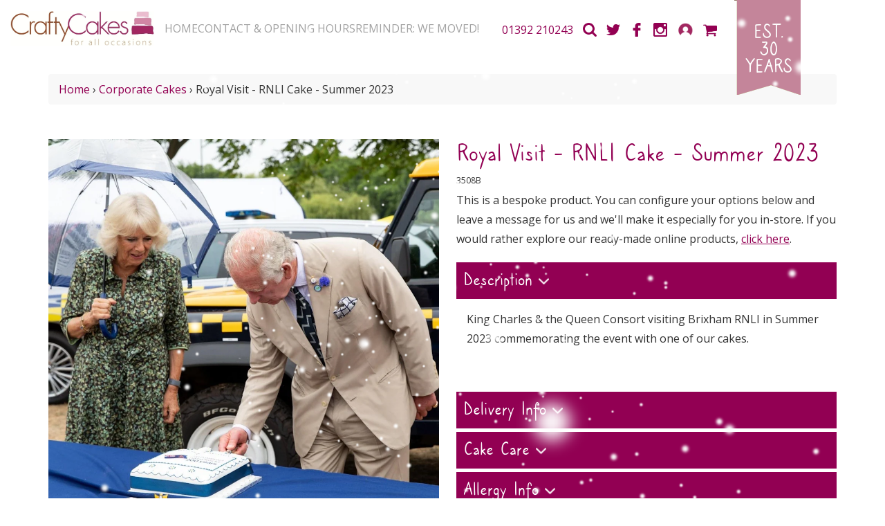

--- FILE ---
content_type: text/html; charset=utf-8
request_url: https://www.craftycakes.com/collections/corporate/products/chiefs-nhs-cake
body_size: 22175
content:
<!DOCTYPE html>
<html>
  <head>
    <script>window.performance && window.performance.mark && window.performance.mark('shopify.content_for_header.start');</script><meta id="shopify-digital-wallet" name="shopify-digital-wallet" content="/8509016/digital_wallets/dialog">
<meta name="shopify-checkout-api-token" content="534190f50a5004d8bcb00a20dd8a269c">
<meta id="in-context-paypal-metadata" data-shop-id="8509016" data-venmo-supported="false" data-environment="production" data-locale="en_US" data-paypal-v4="true" data-currency="GBP">
<link rel="alternate" type="application/json+oembed" href="https://www.craftycakes.com/products/chiefs-nhs-cake.oembed">
<script async="async" src="/checkouts/internal/preloads.js?locale=en-GB"></script>
<link rel="preconnect" href="https://shop.app" crossorigin="anonymous">
<script async="async" src="https://shop.app/checkouts/internal/preloads.js?locale=en-GB&shop_id=8509016" crossorigin="anonymous"></script>
<script id="apple-pay-shop-capabilities" type="application/json">{"shopId":8509016,"countryCode":"GB","currencyCode":"GBP","merchantCapabilities":["supports3DS"],"merchantId":"gid:\/\/shopify\/Shop\/8509016","merchantName":"Crafty Cakes | Exeter | UK","requiredBillingContactFields":["postalAddress","email","phone"],"requiredShippingContactFields":["postalAddress","email","phone"],"shippingType":"shipping","supportedNetworks":["visa","maestro","masterCard","discover","elo"],"total":{"type":"pending","label":"Crafty Cakes | Exeter | UK","amount":"1.00"},"shopifyPaymentsEnabled":true,"supportsSubscriptions":true}</script>
<script id="shopify-features" type="application/json">{"accessToken":"534190f50a5004d8bcb00a20dd8a269c","betas":["rich-media-storefront-analytics"],"domain":"www.craftycakes.com","predictiveSearch":true,"shopId":8509016,"locale":"en"}</script>
<script>var Shopify = Shopify || {};
Shopify.shop = "craftycakes.myshopify.com";
Shopify.locale = "en";
Shopify.currency = {"active":"GBP","rate":"1.0"};
Shopify.country = "GB";
Shopify.theme = {"name":"Web Wise Media 2018 (Backup April 2025)","id":178717491579,"schema_name":null,"schema_version":null,"theme_store_id":null,"role":"main"};
Shopify.theme.handle = "null";
Shopify.theme.style = {"id":null,"handle":null};
Shopify.cdnHost = "www.craftycakes.com/cdn";
Shopify.routes = Shopify.routes || {};
Shopify.routes.root = "/";</script>
<script type="module">!function(o){(o.Shopify=o.Shopify||{}).modules=!0}(window);</script>
<script>!function(o){function n(){var o=[];function n(){o.push(Array.prototype.slice.apply(arguments))}return n.q=o,n}var t=o.Shopify=o.Shopify||{};t.loadFeatures=n(),t.autoloadFeatures=n()}(window);</script>
<script>
  window.ShopifyPay = window.ShopifyPay || {};
  window.ShopifyPay.apiHost = "shop.app\/pay";
  window.ShopifyPay.redirectState = null;
</script>
<script id="shop-js-analytics" type="application/json">{"pageType":"product"}</script>
<script defer="defer" async type="module" src="//www.craftycakes.com/cdn/shopifycloud/shop-js/modules/v2/client.init-shop-cart-sync_IZsNAliE.en.esm.js"></script>
<script defer="defer" async type="module" src="//www.craftycakes.com/cdn/shopifycloud/shop-js/modules/v2/chunk.common_0OUaOowp.esm.js"></script>
<script type="module">
  await import("//www.craftycakes.com/cdn/shopifycloud/shop-js/modules/v2/client.init-shop-cart-sync_IZsNAliE.en.esm.js");
await import("//www.craftycakes.com/cdn/shopifycloud/shop-js/modules/v2/chunk.common_0OUaOowp.esm.js");

  window.Shopify.SignInWithShop?.initShopCartSync?.({"fedCMEnabled":true,"windoidEnabled":true});

</script>
<script>
  window.Shopify = window.Shopify || {};
  if (!window.Shopify.featureAssets) window.Shopify.featureAssets = {};
  window.Shopify.featureAssets['shop-js'] = {"shop-cart-sync":["modules/v2/client.shop-cart-sync_DLOhI_0X.en.esm.js","modules/v2/chunk.common_0OUaOowp.esm.js"],"init-fed-cm":["modules/v2/client.init-fed-cm_C6YtU0w6.en.esm.js","modules/v2/chunk.common_0OUaOowp.esm.js"],"shop-button":["modules/v2/client.shop-button_BCMx7GTG.en.esm.js","modules/v2/chunk.common_0OUaOowp.esm.js"],"shop-cash-offers":["modules/v2/client.shop-cash-offers_BT26qb5j.en.esm.js","modules/v2/chunk.common_0OUaOowp.esm.js","modules/v2/chunk.modal_CGo_dVj3.esm.js"],"init-windoid":["modules/v2/client.init-windoid_B9PkRMql.en.esm.js","modules/v2/chunk.common_0OUaOowp.esm.js"],"init-shop-email-lookup-coordinator":["modules/v2/client.init-shop-email-lookup-coordinator_DZkqjsbU.en.esm.js","modules/v2/chunk.common_0OUaOowp.esm.js"],"shop-toast-manager":["modules/v2/client.shop-toast-manager_Di2EnuM7.en.esm.js","modules/v2/chunk.common_0OUaOowp.esm.js"],"shop-login-button":["modules/v2/client.shop-login-button_BtqW_SIO.en.esm.js","modules/v2/chunk.common_0OUaOowp.esm.js","modules/v2/chunk.modal_CGo_dVj3.esm.js"],"avatar":["modules/v2/client.avatar_BTnouDA3.en.esm.js"],"pay-button":["modules/v2/client.pay-button_CWa-C9R1.en.esm.js","modules/v2/chunk.common_0OUaOowp.esm.js"],"init-shop-cart-sync":["modules/v2/client.init-shop-cart-sync_IZsNAliE.en.esm.js","modules/v2/chunk.common_0OUaOowp.esm.js"],"init-customer-accounts":["modules/v2/client.init-customer-accounts_DenGwJTU.en.esm.js","modules/v2/client.shop-login-button_BtqW_SIO.en.esm.js","modules/v2/chunk.common_0OUaOowp.esm.js","modules/v2/chunk.modal_CGo_dVj3.esm.js"],"init-shop-for-new-customer-accounts":["modules/v2/client.init-shop-for-new-customer-accounts_JdHXxpS9.en.esm.js","modules/v2/client.shop-login-button_BtqW_SIO.en.esm.js","modules/v2/chunk.common_0OUaOowp.esm.js","modules/v2/chunk.modal_CGo_dVj3.esm.js"],"init-customer-accounts-sign-up":["modules/v2/client.init-customer-accounts-sign-up_D6__K_p8.en.esm.js","modules/v2/client.shop-login-button_BtqW_SIO.en.esm.js","modules/v2/chunk.common_0OUaOowp.esm.js","modules/v2/chunk.modal_CGo_dVj3.esm.js"],"checkout-modal":["modules/v2/client.checkout-modal_C_ZQDY6s.en.esm.js","modules/v2/chunk.common_0OUaOowp.esm.js","modules/v2/chunk.modal_CGo_dVj3.esm.js"],"shop-follow-button":["modules/v2/client.shop-follow-button_XetIsj8l.en.esm.js","modules/v2/chunk.common_0OUaOowp.esm.js","modules/v2/chunk.modal_CGo_dVj3.esm.js"],"lead-capture":["modules/v2/client.lead-capture_DvA72MRN.en.esm.js","modules/v2/chunk.common_0OUaOowp.esm.js","modules/v2/chunk.modal_CGo_dVj3.esm.js"],"shop-login":["modules/v2/client.shop-login_ClXNxyh6.en.esm.js","modules/v2/chunk.common_0OUaOowp.esm.js","modules/v2/chunk.modal_CGo_dVj3.esm.js"],"payment-terms":["modules/v2/client.payment-terms_CNlwjfZz.en.esm.js","modules/v2/chunk.common_0OUaOowp.esm.js","modules/v2/chunk.modal_CGo_dVj3.esm.js"]};
</script>
<script>(function() {
  var isLoaded = false;
  function asyncLoad() {
    if (isLoaded) return;
    isLoaded = true;
    var urls = ["https:\/\/cdn.productcustomizer.com\/storefront\/production-product-customizer-v2.js?shop=craftycakes.myshopify.com","https:\/\/cdn.shopify.com\/s\/files\/1\/0850\/9016\/t\/7\/assets\/booster_eu_cookie_8509016.js?v=1613834729\u0026shop=craftycakes.myshopify.com","https:\/\/localdelivery.herokuapp.com\/\/assets\/localdelivery-3.09.min.js?shop=craftycakes.myshopify.com","https:\/\/cdn.nfcube.com\/instafeed-0633b1acaa8d3e049a0781ead1320cff.js?shop=craftycakes.myshopify.com","\/\/cdn.shopify.com\/proxy\/9f1a0b89c5ca3c9dabde42151955fac299a6e074463b9c0b50d73d1e711b1f44\/apps.anhkiet.info\/snowfall-effect\/scripts\/640c1b849d566816d9c83ae74260f4f2.js?token=20251117151819\u0026shop=craftycakes.myshopify.com\u0026sp-cache-control=cHVibGljLCBtYXgtYWdlPTkwMA"];
    for (var i = 0; i < urls.length; i++) {
      var s = document.createElement('script');
      s.type = 'text/javascript';
      s.async = true;
      s.src = urls[i];
      var x = document.getElementsByTagName('script')[0];
      x.parentNode.insertBefore(s, x);
    }
  };
  if(window.attachEvent) {
    window.attachEvent('onload', asyncLoad);
  } else {
    window.addEventListener('load', asyncLoad, false);
  }
})();</script>
<script id="__st">var __st={"a":8509016,"offset":0,"reqid":"a451152b-3226-4495-a3cf-6c783e6bf178-1768424442","pageurl":"www.craftycakes.com\/collections\/corporate\/products\/chiefs-nhs-cake","u":"64bdc57c4073","p":"product","rtyp":"product","rid":1590475063339};</script>
<script>window.ShopifyPaypalV4VisibilityTracking = true;</script>
<script id="captcha-bootstrap">!function(){'use strict';const t='contact',e='account',n='new_comment',o=[[t,t],['blogs',n],['comments',n],[t,'customer']],c=[[e,'customer_login'],[e,'guest_login'],[e,'recover_customer_password'],[e,'create_customer']],r=t=>t.map((([t,e])=>`form[action*='/${t}']:not([data-nocaptcha='true']) input[name='form_type'][value='${e}']`)).join(','),a=t=>()=>t?[...document.querySelectorAll(t)].map((t=>t.form)):[];function s(){const t=[...o],e=r(t);return a(e)}const i='password',u='form_key',d=['recaptcha-v3-token','g-recaptcha-response','h-captcha-response',i],f=()=>{try{return window.sessionStorage}catch{return}},m='__shopify_v',_=t=>t.elements[u];function p(t,e,n=!1){try{const o=window.sessionStorage,c=JSON.parse(o.getItem(e)),{data:r}=function(t){const{data:e,action:n}=t;return t[m]||n?{data:e,action:n}:{data:t,action:n}}(c);for(const[e,n]of Object.entries(r))t.elements[e]&&(t.elements[e].value=n);n&&o.removeItem(e)}catch(o){console.error('form repopulation failed',{error:o})}}const l='form_type',E='cptcha';function T(t){t.dataset[E]=!0}const w=window,h=w.document,L='Shopify',v='ce_forms',y='captcha';let A=!1;((t,e)=>{const n=(g='f06e6c50-85a8-45c8-87d0-21a2b65856fe',I='https://cdn.shopify.com/shopifycloud/storefront-forms-hcaptcha/ce_storefront_forms_captcha_hcaptcha.v1.5.2.iife.js',D={infoText:'Protected by hCaptcha',privacyText:'Privacy',termsText:'Terms'},(t,e,n)=>{const o=w[L][v],c=o.bindForm;if(c)return c(t,g,e,D).then(n);var r;o.q.push([[t,g,e,D],n]),r=I,A||(h.body.append(Object.assign(h.createElement('script'),{id:'captcha-provider',async:!0,src:r})),A=!0)});var g,I,D;w[L]=w[L]||{},w[L][v]=w[L][v]||{},w[L][v].q=[],w[L][y]=w[L][y]||{},w[L][y].protect=function(t,e){n(t,void 0,e),T(t)},Object.freeze(w[L][y]),function(t,e,n,w,h,L){const[v,y,A,g]=function(t,e,n){const i=e?o:[],u=t?c:[],d=[...i,...u],f=r(d),m=r(i),_=r(d.filter((([t,e])=>n.includes(e))));return[a(f),a(m),a(_),s()]}(w,h,L),I=t=>{const e=t.target;return e instanceof HTMLFormElement?e:e&&e.form},D=t=>v().includes(t);t.addEventListener('submit',(t=>{const e=I(t);if(!e)return;const n=D(e)&&!e.dataset.hcaptchaBound&&!e.dataset.recaptchaBound,o=_(e),c=g().includes(e)&&(!o||!o.value);(n||c)&&t.preventDefault(),c&&!n&&(function(t){try{if(!f())return;!function(t){const e=f();if(!e)return;const n=_(t);if(!n)return;const o=n.value;o&&e.removeItem(o)}(t);const e=Array.from(Array(32),(()=>Math.random().toString(36)[2])).join('');!function(t,e){_(t)||t.append(Object.assign(document.createElement('input'),{type:'hidden',name:u})),t.elements[u].value=e}(t,e),function(t,e){const n=f();if(!n)return;const o=[...t.querySelectorAll(`input[type='${i}']`)].map((({name:t})=>t)),c=[...d,...o],r={};for(const[a,s]of new FormData(t).entries())c.includes(a)||(r[a]=s);n.setItem(e,JSON.stringify({[m]:1,action:t.action,data:r}))}(t,e)}catch(e){console.error('failed to persist form',e)}}(e),e.submit())}));const S=(t,e)=>{t&&!t.dataset[E]&&(n(t,e.some((e=>e===t))),T(t))};for(const o of['focusin','change'])t.addEventListener(o,(t=>{const e=I(t);D(e)&&S(e,y())}));const B=e.get('form_key'),M=e.get(l),P=B&&M;t.addEventListener('DOMContentLoaded',(()=>{const t=y();if(P)for(const e of t)e.elements[l].value===M&&p(e,B);[...new Set([...A(),...v().filter((t=>'true'===t.dataset.shopifyCaptcha))])].forEach((e=>S(e,t)))}))}(h,new URLSearchParams(w.location.search),n,t,e,['guest_login'])})(!0,!0)}();</script>
<script integrity="sha256-4kQ18oKyAcykRKYeNunJcIwy7WH5gtpwJnB7kiuLZ1E=" data-source-attribution="shopify.loadfeatures" defer="defer" src="//www.craftycakes.com/cdn/shopifycloud/storefront/assets/storefront/load_feature-a0a9edcb.js" crossorigin="anonymous"></script>
<script crossorigin="anonymous" defer="defer" src="//www.craftycakes.com/cdn/shopifycloud/storefront/assets/shopify_pay/storefront-65b4c6d7.js?v=20250812"></script>
<script data-source-attribution="shopify.dynamic_checkout.dynamic.init">var Shopify=Shopify||{};Shopify.PaymentButton=Shopify.PaymentButton||{isStorefrontPortableWallets:!0,init:function(){window.Shopify.PaymentButton.init=function(){};var t=document.createElement("script");t.src="https://www.craftycakes.com/cdn/shopifycloud/portable-wallets/latest/portable-wallets.en.js",t.type="module",document.head.appendChild(t)}};
</script>
<script data-source-attribution="shopify.dynamic_checkout.buyer_consent">
  function portableWalletsHideBuyerConsent(e){var t=document.getElementById("shopify-buyer-consent"),n=document.getElementById("shopify-subscription-policy-button");t&&n&&(t.classList.add("hidden"),t.setAttribute("aria-hidden","true"),n.removeEventListener("click",e))}function portableWalletsShowBuyerConsent(e){var t=document.getElementById("shopify-buyer-consent"),n=document.getElementById("shopify-subscription-policy-button");t&&n&&(t.classList.remove("hidden"),t.removeAttribute("aria-hidden"),n.addEventListener("click",e))}window.Shopify?.PaymentButton&&(window.Shopify.PaymentButton.hideBuyerConsent=portableWalletsHideBuyerConsent,window.Shopify.PaymentButton.showBuyerConsent=portableWalletsShowBuyerConsent);
</script>
<script data-source-attribution="shopify.dynamic_checkout.cart.bootstrap">document.addEventListener("DOMContentLoaded",(function(){function t(){return document.querySelector("shopify-accelerated-checkout-cart, shopify-accelerated-checkout")}if(t())Shopify.PaymentButton.init();else{new MutationObserver((function(e,n){t()&&(Shopify.PaymentButton.init(),n.disconnect())})).observe(document.body,{childList:!0,subtree:!0})}}));
</script>
<link id="shopify-accelerated-checkout-styles" rel="stylesheet" media="screen" href="https://www.craftycakes.com/cdn/shopifycloud/portable-wallets/latest/accelerated-checkout-backwards-compat.css" crossorigin="anonymous">
<style id="shopify-accelerated-checkout-cart">
        #shopify-buyer-consent {
  margin-top: 1em;
  display: inline-block;
  width: 100%;
}

#shopify-buyer-consent.hidden {
  display: none;
}

#shopify-subscription-policy-button {
  background: none;
  border: none;
  padding: 0;
  text-decoration: underline;
  font-size: inherit;
  cursor: pointer;
}

#shopify-subscription-policy-button::before {
  box-shadow: none;
}

      </style>

<script>window.performance && window.performance.mark && window.performance.mark('shopify.content_for_header.end');</script>

    <title>Crafty Cakes | Exeter | UK - Royal Visit - RNLI Cake - Summer 2023</title>

    <meta http-equiv="Content-Type" content="text/html; charset=utf-8"/>	
    <meta http-equiv="X-UA-Compatible" content="IE=edge,chrome=1">    
    <meta name="viewport" content="width=device-width, initial-scale=1.0">

    <!-- Load favicon -->
    <link rel="shortcut icon" href="//www.craftycakes.com/cdn/shop/t/10/assets/favicon.png?v=139497135440468270221743425408">
    <link href="https://fonts.googleapis.com/css?family=Open+Sans:400,700" rel="stylesheet"> 
    <!-- Load JQuery -->
    <script src="https://code.jquery.com/jquery.js"></script>
    <script src="//www.craftycakes.com/cdn/shop/t/10/assets/slick.min.js?v=89980774482270015571743425408"></script>	
    <script src="//www.craftycakes.com/cdn/shop/t/10/assets/equal-height.js?v=78582500148352298601743425408"></script>
    <script src="//www.craftycakes.com/cdn/shop/t/10/assets/ld-required.js?v=16498048866019200961743425408"></script>	

    <!-- Page meta description -->
    
    <meta name="description" content="King Charles &amp;amp; the Queen Consort visiting Brixham RNLI in Summer 2023 commemorating the event with one of our cakes.  ">
      

    

    <script src="//www.craftycakes.com/cdn/shopifycloud/storefront/assets/themes_support/shopify_common-5f594365.js" type="text/javascript"></script>
    <script src="//www.craftycakes.com/cdn/shopifycloud/storefront/assets/themes_support/customer_area-f1b6eefc.js" type="text/javascript"></script>

    <!-- Load stylesheets -->
    <link href="//www.craftycakes.com/cdn/shop/t/10/assets/bootstrap.min.css?v=102160851808464328901743425408" rel="stylesheet" type="text/css" media="all" />
    <link href="//www.craftycakes.com/cdn/shop/t/10/assets/styles.css?v=6826337485153470741743425408" rel="stylesheet" type="text/css" media="all" />
    <link href="//www.craftycakes.com/cdn/shop/t/10/assets/index.css?v=156308570380567825381743425408" rel="stylesheet" type="text/css" media="all" />
    <link href="//www.craftycakes.com/cdn/shop/t/10/assets/custom_styles.css?v=95438038091922809681767633296" rel="stylesheet" type="text/css" media="all" />
    <link href="//www.craftycakes.com/cdn/shop/t/10/assets/responsive.css?v=112038337671107442821743425408" rel="stylesheet" type="text/css" media="all" />

    <!-- Load slick slider (optional) -->
    <link href="//www.craftycakes.com/cdn/shop/t/10/assets/slick.css?v=79958179165717908901743425408" rel="stylesheet" type="text/css" media="all" />
    <link href="//www.craftycakes.com/cdn/shop/t/10/assets/slick-theme.css?v=131342667721589334531743425408" rel="stylesheet" type="text/css" media="all" />

    <!-- Web Wise Media Ltd function for choosing an image for social sharing for product pages & articles -->
    
    <meta property="og:image" content="http://www.craftycakes.com/cdn/shop/files/CorporateKingCharles1_grande.jpg?v=1705944703" />
    <meta property="og:image:secure_url" content="https://www.craftycakes.com/cdn/shop/files/CorporateKingCharles1_grande.jpg?v=1705944703" />

    

    <script type="text/javascript">

      $(document).ready(function(){

        jQuery('a').click( function(e) {
          jQuery('.collapse').collapse('hide');
        });

        $('.homepage_slider').slick({
          dots: false,
          infinite: true,
          speed: 800,
          autoplaySpeed: 5000,
          fade: true,
          cssEase: 'linear',
          adaptiveHeight:false,
          autoplay: true,
          arrows: false,
          responsive:[
            {
              breakpoint:767,
              settings: {
                adaptiveHeight:true
              }
            }
            
            ]

        });

        function resizeHeaderOnScroll() {
          const distanceY = window.pageYOffset || document.documentElement.scrollTop,
                shrinkOn = 200,
                headerEl = document.getElementById('js-header');

          if (distanceY > shrinkOn) {
            headerEl.classList.add("smaller");
          } else {
            headerEl.classList.remove("smaller");
          }
        }

        window.addEventListener('scroll', resizeHeaderOnScroll);

      });

    </script>
  <link href="//www.craftycakes.com/cdn/shop/t/10/assets/shopstorm-apps.scss.css?v=78195829596500560511743425408" rel="stylesheet" type="text/css" media="all" />
  <script async src="https://cdn.productcustomizer.com/storefront/production-product-customizer-v2.js?shop=craftycakes.myshopify.com" type="text/javascript"></script>
<!-- BEGIN app block: shopify://apps/pc-product-options/blocks/pc-embed-customizer/6857ca6c-35eb-4b6f-9d58-a039f31d9406 --><!-- 
 RULES:
  ALL SCRIPTS MUST HAVE THE pc-loader-script CLASS to ensure they are not re-loaded by the js-loader.js
-->

<script>
  // Define analytics ID active variable from shop metafield
  window.pc_analytics_id_active = "" == "true";
</script>

<script class="pc-loader-script" src="https://cdn.shopify.com/extensions/019b8ecc-b50e-77ae-9102-1c030f18e011/prod-customizer-staging-44/assets/js-loader.js"></script>
<script class="pc-loader-script" defer>
  document.addEventListener('DOMContentLoaded', () => {
    if (!window.PC_APP_BLOCKS_ACTIVE) {
      _pc_loadPCBlockCode("pc-app-embed-codeholder")
    }
  });
</script>

<template id="pc-app-embed-codeholder" style="display: none;">
<div style="display: none;">


  &lt;!-- BEGIN app snippet: product-customizer --&gt;&lt;!-- END app snippet --&gt;
  

  

  

  

  <!-- BEGIN app snippet: product-customizer --><!-- END app snippet -->
  

  

  <!-- BEGIN app snippet: product-customizer-asw -->
<link rel="preload" href="https://cdnjs.cloudflare.com/ajax/libs/animate.css/4.0.0/animate.min.css" as="style" onload="this.onload=null;this.rel='stylesheet'">
<style>
  #asw-core-loading{
    position: fixed;
    top: 50%;
    left: 0;
    z-index: 99999;
    box-shadow: 0px 0px 20px #006e52;
    background-color: #006e52;
    border-radius: 0px 5px 5px 0px;
    text-align: center;
    padding: 10px;
    color: white;
  }
  .asw-core-hidden{
    display: none !important;
  }
</style>
<div id="asw-core-loading" class="animate__animated animate__pulse animate__infinite asw-core-hidden">
  <svg version="1.0" xmlns="http://www.w3.org/2000/svg" width="45.000000pt" height="45.000000pt" viewBox="0 0 65.000000 75.000000" preserveAspectRatio="xMidYMid meet">
    <g transform="translate(0.000000,75.000000) scale(0.100000,-0.100000)" fill="#ffffff" stroke="none">
       <path d="M408 645 c-8 -19 -8 -31 0 -51 10 -21 18 -25 44 -22 17 2 33 9 36 16
          3 9 -5 12 -24 10 -21 -2 -29 2 -32 16 -6 28 12 40 39 25 13 -6 27 -17 31 -23
          5 -7 8 -6 8 4 -1 51 -81 71 -102 25z"></path>
       <path d="M320 645 c-30 -7 -71 -16 -90 -20 -19 -4 -56 -14 -82 -22 -45 -14
          -48 -17 -48 -48 0 -55 19 -58 166 -28 71 14 130 27 132 28 2 2 -4 15 -13 29
          -11 16 -15 35 -11 51 4 14 5 25 4 24 -2 0 -28 -6 -58 -14z"></path>
       <path d="M508 544 c-4 -23 -13 -46 -20 -51 -7 -6 -47 -15 -88 -22 -84 -14
          -100 -23 -83 -49 9 -16 18 -100 14 -140 0 -8 -10 -12 -23 -10 -21 3 -23 10
          -26 62 -2 32 0 66 4 75 4 9 8 24 9 34 3 26 19 34 87 41 81 10 108 21 108 46 0
          16 -5 20 -17 16 -10 -2 -91 -20 -181 -38 l-162 -32 2 -155 c2 -108 7 -156 15
          -158 8 -3 13 11 15 38 3 49 27 71 52 50 12 -10 16 -32 16 -88 0 -66 2 -74 18
          -71 13 2 18 17 22 68 5 61 6 65 30 65 22 0 26 -5 30 -39 5 -39 26 -60 34 -34
          3 7 7 34 11 60 4 34 12 51 26 59 29 15 59 -14 59 -58 0 -28 3 -33 25 -33 34 0
          36 15 33 225 -2 117 -6 166 -10 139z"></path>
    </g>
 </svg>
 <div id="asw-core-loading-text">
 </div>
</div>






  
  

  
  <script>
    function run_pc_js_init(){
      window.shopstorm = window.shopstorm || {};
      window.shopstorm.shop = window.shopstorm.shop || {};
      window.shopstorm.shop.moneyFormat = window.shopstorm.shop.moneyFormat || '<span class=money>£{{amount}}</span>';
      window.shopstorm.apps = window.shopstorm.apps || {};
      window.shopstorm.apps.productCustomizer = window.shopstorm.apps.productCustomizer || {};
      if (typeof(shopstorm.apps.productCustomizer.$) === 'undefined' && typeof($) !== 'undefined') { shopstorm.apps.productCustomizer.$ = $; }
      window.shopstorm.apps.productCustomizer.pricingVariantId = window.shopstorm.apps.productCustomizer.pricingVariantId || '55121403150715';
      window.shopstorm.apps.productCustomizer.options = window.shopstorm.apps.productCustomizer.options || [];
      window.shopstorm.ConditionalLogic = window.shopstorm.ConditionalLogic || {};
      shopstorm.apps.productCustomizer.options.push({ id: "1590475063339", handle: "chiefs-nhs-cake",  title: "Royal Visit - RNLI Cake - Summer 2023", data: {}, discount: 0 });
      shopstorm.ConditionalLogic.rules = (shopstorm.ConditionalLogic.rules || []).concat([]);
      shopstorm.jsSection = 'product-customizer:product-init';
      shopstorm.apps.productCustomizer.swatchTriggered = true;
      shopstorm.ConditionalLogic.$ = window.pc$;
    }
    var aswm_pp_config_data = Object.freeze(new Array(
      String(`&lt;!-- BEGIN app snippet: product-customizer --&gt;&lt;!-- END app snippet --&gt;  `).replace(/\'/g,"\\'"),
      String(`    &lt;div class=&quot;product-customizer-options aswm-mode&quot; data-product-id=&quot;4538964967560&quot; data-product-price=&quot;7800&quot; data-version=&quot;2.0.0&quot;&gt;      &lt;div class=&quot;product-customizer-loading&quot;&gt;        Loading Your Options        &lt;svg xmlns=&quot;http://www.w3.org/2000/svg&quot; xmlns:xlink=&quot;http://www.w3.org/1999/xlink&quot; style=&quot;margin: auto; background: rgb(255, 255, 255); display: block; shape-rendering: auto;&quot; width=&quot;30px&quot; height=&quot;30px&quot; viewBox=&quot;0 0 100 100&quot; preserveAspectRatio=&quot;xMidYMid&quot;&gt;          &lt;circle cx=&quot;50&quot; cy=&quot;50&quot; r=&quot;32&quot; stroke-width=&quot;8&quot; stroke=&quot;#f5323f&quot; stroke-dasharray=&quot;50.26548245743669 50.26548245743669&quot; fill=&quot;none&quot; stroke-linecap=&quot;round&quot;&gt;            &lt;animateTransform attributeName=&quot;transform&quot; type=&quot;rotate&quot; repeatCount=&quot;indefinite&quot; dur=&quot;1s&quot; keyTimes=&quot;0;1&quot; values=&quot;0 50 50;360 50 50&quot;&gt;&lt;/animateTransform&gt;          &lt;/circle&gt;        &lt;/svg&gt;      &lt;/div&gt;&lt;br&gt;&lt;br&gt;      &lt;div class=&quot;product-customizer-content&quot;&gt;      &lt;div class=&quot;product-customizer-option option-type-select &quot; data-option-id=&quot;447585&quot; data-product-option-id=&quot;9231794&quot; data-option-name=&quot;dropdown&quot;&gt;        &lt;label for=&quot;4538964967560_option_1&quot;&gt;Dropdown&lt;/label&gt;&lt;div&gt;&lt;span class=&quot;product-customizer-select-wrap&quot;&gt;          &lt;select id=&quot;4538964967560_option_1&quot; name=&quot;properties[Dropdown]&quot;&gt;            &lt;option value=&quot;&quot;&gt;Select an option&lt;/option&gt;            &lt;option value=&quot;First Choice&quot; data-index=&quot;0&quot;&gt;First Choice&lt;/option&gt;            &lt;option value=&quot;Second Choice&quot; data-index=&quot;1&quot;&gt;Second Choice&lt;/option&gt;            &lt;option value=&quot;Third Choice&quot; data-index=&quot;2&quot;&gt;Third Choice&lt;/option&gt;&lt;/select&gt;&lt;/span&gt;&lt;/div&gt;&lt;/div&gt;      &lt;div class=&quot;product-customizer-option option-type-text &quot; data-option-id=&quot;447586&quot; data-product-option-id=&quot;9231795&quot; data-option-name=&quot;single-line-text&quot;&gt;        &lt;label for=&quot;4538964967560_option_2&quot;&gt;Single Line Text&lt;/label&gt;        &lt;div&gt;&lt;input type=&quot;text&quot; id=&quot;4538964967560_option_2&quot; name=&quot;properties[Single Line Text]&quot; maxlength=&quot;&quot; placeholder=&quot;Enter something...&quot;&gt;&lt;/div&gt;&lt;/div&gt;        &lt;div class=&quot;product-customizer-option option-type-multiline &quot; data-option-id=&quot;447588&quot; data-product-option-id=&quot;9231866&quot; data-option-name=&quot;paragraph-text&quot;&gt;          &lt;label for=&quot;4538964967560_option_3&quot;&gt;Paragraph Text&lt;/label&gt;&lt;div&gt;            &lt;textarea id=&quot;4538964967560_option_3&quot; name=&quot;properties[Paragraph Text]&quot; maxlength=&quot;&quot; placeholder=&quot;&quot;&gt;&lt;/textarea&gt;&lt;/div&gt;&lt;/div&gt;        &lt;div class=&quot;product-customizer-option option-type-checkbox &quot; data-option-id=&quot;447590&quot; data-product-option-id=&quot;9231868&quot; data-option-name=&quot;single-checkbox&quot;&gt;          &lt;input type=&quot;checkbox&quot; id=&quot;4538964967560_option_4&quot; value=&quot;true&quot; name=&quot;properties[Single Checkbox]&quot;&gt;          &lt;div&gt;&lt;label for=&quot;4538964967560_option_4&quot;&gt;Single Checkbox&lt;/label&gt;&lt;/div&gt;&lt;/div&gt;      &lt;div class=&quot;product-customizer-option option-type-checkbox_group &quot; data-option-id=&quot;447591&quot; data-product-option-id=&quot;9231869&quot; data-option-name=&quot;checkbox-group&quot;&gt;        &lt;label for=&quot;4538964967560_option_5&quot;&gt;Checkbox Group&lt;/label&gt;&lt;div&gt;          &lt;ul&gt;&lt;li&gt;&lt;input type=&quot;checkbox&quot; id=&quot;4538964967560_option_5_0&quot; value=&quot;First Choice&quot;&gt;&lt;label for=&quot;4538964967560_option_5_0&quot;&gt;First Choice&lt;/label&gt;&lt;/li&gt;            &lt;li&gt;&lt;input type=&quot;checkbox&quot; id=&quot;4538964967560_option_5_1&quot; value=&quot;Second Choice&quot;&gt;&lt;label for=&quot;4538964967560_option_5_1&quot;&gt;Second Choice&lt;/label&gt;&lt;/li&gt;&lt;li&gt;&lt;input type=&quot;checkbox&quot; id=&quot;4538964967560_option_5_2&quot; value=&quot;Third Choice&quot;&gt;      &lt;label for=&quot;4538964967560_option_5_2&quot;&gt;Third Choice&lt;/label&gt;&lt;/li&gt;&lt;/ul&gt;&lt;input type=&quot;hidden&quot; id=&quot;4538964967560_option_5&quot; name=&quot;properties[Checkbox Group]&quot; value=&quot;&quot;&gt;&lt;/div&gt;&lt;/div&gt;      &lt;div class=&quot;product-customizer-option option-type-radio &quot; data-option-id=&quot;447592&quot; data-product-option-id=&quot;9231870&quot; data-option-name=&quot;radio-buttons&quot;&gt;        &lt;label for=&quot;4538964967560_option_6&quot;&gt;Radio Buttons&lt;/label&gt; &lt;div&gt;&lt;ul id=&quot;4538964967560_option_6&quot;&gt;&lt;li&gt;&lt;input type=&quot;radio&quot; id=&quot;4538964967560_option_6_0&quot; name=&quot;properties[Radio Buttons]&quot; value=&quot;First Choice&quot;&gt;&lt;label for=&quot;4538964967560_option_6_0&quot;&gt;First Choice&lt;/label&gt;              &lt;/li&gt;&lt;li&gt;                &lt;input type=&quot;radio&quot; id=&quot;4538964967560_option_6_1&quot; name=&quot;properties[Radio Buttons]&quot; value=&quot;Second Choice&quot;&gt;&lt;label for=&quot;4538964967560_option_6_1&quot;&gt;Second Choice&lt;/label&gt;&lt;/li&gt;        &lt;li&gt;&lt;input type=&quot;radio&quot; id=&quot;4538964967560_option_6_2&quot; name=&quot;properties[Radio Buttons]&quot; value=&quot;Third Choice&quot;&gt;          &lt;label for=&quot;4538964967560_option_6_2&quot;&gt;Third Choice&lt;/label&gt;&lt;/li&gt;&lt;/ul&gt;&lt;/div&gt;&lt;/div&gt;          &lt;div class=&quot;product-customizer-option option-type-date &quot; data-option-id=&quot;447593&quot; data-product-option-id=&quot;9231871&quot; data-option-name=&quot;date-picker&quot;&gt;            &lt;label for=&quot;4538964967560_option_7&quot;&gt;Date Picker&lt;/label&gt;&lt;div&gt;&lt;input type=&quot;text&quot; autocomplete=&quot;off&quot; id=&quot;4538964967560_option_7&quot; class=&quot;pc_date&quot; name=&quot;properties[Date Picker]&quot;&gt;&lt;/div&gt;      &lt;/div&gt;&lt;div class=&quot;product-customizer-option option-type-swatch &quot; data-option-id=&quot;447594&quot; data-product-option-id=&quot;9231872&quot; data-option-name=&quot;swatch-picker&quot;&gt;&lt;label for=&quot;4538964967560_option_8&quot;&gt;Swatch Picker&lt;/label&gt;              &lt;div&gt;&lt;span class=&quot;product-customizer-select-wrap&quot;&gt;&lt;select id=&quot;4538964967560_option_8&quot; name=&quot;properties[Swatch Picker]&quot; style=&quot;display:none;&quot;&gt;                &lt;option value=&quot;&quot;&gt;&lt;/option&gt;                &lt;option value=&quot;First Choice&quot; data-index=&quot;0&quot;&gt;First Choice&lt;/option&gt;                &lt;option value=&quot;Second Choice&quot; data-index=&quot;1&quot;&gt;Second Choice&lt;/option&gt;                &lt;option value=&quot;Third Choice&quot; data-index=&quot;2&quot;&gt;Third Choice&lt;/option&gt;&lt;/select&gt;&lt;!--   Custom Swatch Dropdown  --&gt;                &lt;div class=&quot;product-customizer-swatch-wrapper&quot;&gt;&lt;div class=&quot;product-customizer-swatch-container&quot;&gt;&lt;div class=&quot;product-customizer-swatch__trigger&quot;&gt;                  &lt;span class=&quot;product-customizer-selected-swatch&quot;&gt;&lt;span&gt;Select a color...&lt;/span&gt;&lt;/span&gt;                  &lt;div class=&quot;product-customizer-arrow&quot;&gt;&lt;/div&gt;&lt;/div&gt;&lt;div class=&quot;product-customizer-swatches&quot;&gt;                    &lt;span class=&quot;product-customizer-swatch&quot; data-id=&quot;4538964967560_option_8&quot; data-value=&quot;First Choice&quot; data-index=&quot;0&quot;&gt;                      &lt;span style=&quot;background: #000; padding: 0 12px; margin-right: 7px; border-radius:5px;&quot;&gt;&lt;/span&gt;                      &lt;span style=&quot;width: 150px&quot;&gt;&lt;span class=&quot;option-value&quot;&gt;First Choice&lt;/span&gt;&lt;/span&gt;&lt;/span&gt;                      &lt;span class=&quot;product-customizer-swatch&quot; data-id=&quot;4538964967560_option_8&quot; data-value=&quot;Second Choice&quot; data-index=&quot;1&quot;&gt;                        &lt;span style=&quot;background: #FF0000; padding: 0 12px; margin-right: 7px; border-radius:5px;&quot;&gt;&lt;/span&gt;&lt;span style=&quot;width: 150px&quot;&gt;                          &lt;span class=&quot;option-value&quot;&gt;Second Choice&lt;/span&gt;&lt;/span&gt;&lt;/span&gt;&lt;span class=&quot;product-customizer-swatch&quot; data-id=&quot;4538964967560_option_8&quot; data-value=&quot;Third Choice&quot; data-index=&quot;2&quot;&gt;&lt;span style=&quot;background: #0000FF; padding: 0 12px; margin-right: 7px; border-radius:5px;&quot;&gt;&lt;/span&gt;                            &lt;span style=&quot;width: 150px&quot;&gt;&lt;span class=&quot;option-value&quot;&gt;Third Choice&lt;/span&gt;&lt;/span&gt;&lt;/span&gt;&lt;/div&gt;&lt;/div&gt;&lt;/div&gt;&lt;/span&gt;&lt;/div&gt;&lt;/div&gt;                            &lt;div class=&quot;product-customizer-option option-type-file &quot; data-option-id=&quot;447605&quot; data-product-option-id=&quot;9232125&quot; data-option-name=&quot;file-upload&quot;&gt;                              &lt;label for=&quot;4538964967560_option_9&quot;&gt;File Upload&lt;/label&gt;&lt;div&gt;&lt;input type=&quot;file&quot; id=&quot;4538964967560_option_9&quot; name=&quot;properties[File Upload]&quot;&gt;&lt;/div&gt;&lt;/div&gt;&lt;/div&gt;&lt;/div&gt;  `)
    ));
    var aswm_pc_options = aswm_pp_config_data[0];
    var aswm_pc_data = aswm_pp_config_data[1];
  </script>

<script>
  var __aswcx_data = localStorage.getItem("_aswm_s_config");
  const __asw_theme_customize_mode = true;
  const __asw_ignore_redirect = 'true' || 'false';
  const __asw_system_liquid_revision = 202226100;
  var __asw_revision = 202305;
  
  window.shopstorm = window.shopstorm || {}; // Extending the SS object
  window.shopstorm.shop = window.shopstorm.shop || {};
  window.shopstorm.shop.moneyFormat = window.shopstorm.shop.moneyFormat || '<span class=money>£{{amount}}</span>';
  window.shopstorm.cart = {};
  
  window.shopstorm.cart.true_cart_count = String(`0`).trim();

  function aswRunWizard(token){
    localStorage.setItem("_aswm_shop_token",token);
    if(__asw_ignore_redirect == 'true'){
      location.href = location.origin + location.pathname
    }
    else location.reload();
  }

  function aswInitWithConfig(){
    if(!__aswcx_data) return;
    localStorage.setItem("_aswm_s_config", __aswcx_data);
  
    try{
      var aswmcx = JSON.parse(__aswcx_data);
      var cart_page_config_a = aswmcx[6];
      var cart_page_config_b = aswmcx[7];
      if(!cart_page_config_a || !cart_page_config_b) throw "ASWMCX Error 681";
      var cart_page_config = {
        id: cart_page_config_a._aswm_cart_form_id,
        index: cart_page_config_a._aswm_cart_form_index,
        index_updated: false,
        resolved: cart_page_config_a._aswm_resolved_cart_form_conflicts,
        line_item_sel: cart_page_config_b._aswm_cart_line_item_layout_sel,
        price_sel: cart_page_config_b._aswm_cart_line_item_price_selectors,
        quantity_sel: cart_page_config_b._aswm_cart_line_item_quantity_sel,
        subtotal_sel: cart_page_config_b._aswm_cart_subtotal_sel,
        cart_count_sel: cart_page_config_b._aswm_cart_count_selector,
        skip_indexes: cart_page_config_b._aswm_cart_form_skip_indexes
      };
      if(cart_page_config.cart_count_sel){
        $(cart_page_config.cart_count_sel).text(shopstorm.cart.true_cart_count);
        var cart_count_monitor_func = function(){ 
          if($(cart_page_config.cart_count_sel).text() != shopstorm.cart.true_cart_count) {
              $(cart_page_config.cart_count_sel).text(shopstorm.cart.true_cart_count);
          }
          
          setTimeout(cart_count_monitor_func, 100);
        }
        cart_count_monitor_func();
      }
      
    }
    catch(e){
      console.log(e);
      // Another one...
    }
  }
  
  async function aswInit($){
    if (typeof(__asw_root) == 'undefined') {
      console.warn("[ASWM] The main endpoint for the wizard is not defined, pointing the Wizard to Production");
      const __asw_root = "https://app.productcustomizer.com";
    }

    if (location.search.indexOf("aswmToken") != -1 || localStorage.getItem("_aswm_shop_token")){
      // We're gonna grab the wizard!
      $("#asw-core-loading-text").text("Loading Wizard...");
      $("#asw-core-loading").removeClass("asw-core-hidden");
      var token = localStorage.getItem("_aswm_shop_token");
      
      if(location.search.indexOf("aswmToken") != -1){
        var search = location.search.substr(1);
        search = search.split("&");
        for (var s in search){
          if (typeof(search) == "object") var sitem = search[s].split("=");
          else sitem = search.split("=");
          if (sitem[0] == "aswmToken"){
            token = sitem[1];
            break;
          }
        }
      }

      if (token){
        localStorage.setItem("_aswm_shop_token",token);
        if(__asw_ignore_redirect == 'true' && location.search.indexOf("aswmPRedirectCustomizer") != -1){
          location.href = location.origin + location.pathname
        }
        $.ajax({
          url: __asw_root + "/wizard/get_wizard?tid="+ Shopify.theme.id +"&revision=" + __asw_system_liquid_revision,
          method: "GET",
          success: function(resp){
            setTimeout(function(resp){
              $("#asw-core-loading").addClass("asw-core-hidden");
              $("body").append(resp);
            },2000,resp);
          },
          error: function(err){
            console.log("[ASWM] Can't get wizard");
            console.log(err.responseJSON);
            return;
          }
        });
      }
      else {
        console.log("[ASWM] Can't get wizard");
        $("#asw-core-loading").addClass("asw-core-hidden");
      }
    }
    else {
      // We're in worker mode
      aswInitWithConfig();
      
      url_endpoint = __asw_root + "/wizard/get_worker?tid="+ Shopify.theme.id +"&revision=" + __asw_system_liquid_revision+"&shop="+Shopify.shop;
      if (aswm_on_product_page) url_endpoint += "&product=1";
      
      $.ajax({
        url: url_endpoint,
        method: "GET",
        success: function(resp){
          $("body").append(resp);
        },
        error: function(err){
          console.log("[ASWM] Can't get wizard");
          console.log(err.responseJSON);
          return;
        }
      });
    }
  }

  function aswGetConfigAndInit($){
    $.ajax({
      url: __asw_root + "/wizard/get_config",
      method: "POST",
      type: "POST",
      crossDomain: !0,
      xhrFields: {
          withCredentials: true
      },
      data: {
          tid: Shopify.theme.id,
      },
      dataType: "text",
      success: function(resp) {
        __aswcx_data = resp;
        aswInit(window.pc$);
      },
      error: function(err) {
        __aswcx_data = '{"0":{},"1":{},"2":{},"3":{},"4":{},"5":{},"6":{},"7":{}}';
        console.log("[ASWM] No Configuration found");
        aswInit(window.pc$);
      }
    });
  }
  
  async function waitForjQuery(){
    if(typeof(window.pc$) != "undefined") {
        if(typeof(window.$) == "undefined") window.$ = window.pc$;
        if(typeof(window.jQuery) == "undefined") window.jQuery = window.pc$;
        
        aswInit(window.pc$);
        return;
    }
    else setTimeout(waitForjQuery, 10);
  }
  window.addEventListener('DOMContentLoaded', waitForjQuery);
</script><!-- END app snippet -->

  <!-- BEGIN app snippet: product-page-css-settings --><style class="pc_css_settings">
  .product-customizer-options {
    width: 100% !important;
  }
  .product-customizer-customizations-total {
    display: initial !important;
  }
  .product-customizer-option > label {
    color: #000000 !important;
    font-size: 14px !important;
    font-weight: unset !important;
    margin-top: 0px !important;
    margin-bottom: 0 !important;
  }
  .product-customizer-option select,
  .product-customizer-option textarea,
  .product-customizer-option input:not([type='radio'], [type='checkbox']),
  .product-customizer-option.option-type-swatch .product-customizer-swatch__trigger {
    vertical-align: middle !important;
    background-color: #FFFFFF !important;
    color: #000000 !important;
    border-color: #000000 !important;
    width: 100% !important;
    border-width: 1px !important;
    border-style: solid !important;
    border-radius: nonepx !important;
    font-size: 14px !important;
    font-weight: none !important;
    margin-top: 0px !important;
    margin-bottom: 0px !important;
    padding: 10px !important;
  }

  .product-customizer-options .product-customizer-option .product-customizer-upswatch-wrapper ul li label {
    background-color: #FFFFFF !important;
    width: 100% !important;
    border-radius: nonepx !important;
    margin-top: 0px !important;
    margin-bottom: 0px !important;
  }

  .product-customizer-options .product-customizer-option .product-customizer-upswatch-wrapper ul li label picture {
    border-color: #000000 !important;
    border-width: 1px !important;
    border-style: solid !important;
    border-radius: nonepx !important;
    padding: 0 !important;
  }

  .product-customizer-options .product-customizer-option .product-customizer-upswatch-wrapper ul li label .option-value,
  .product-customizer-options .product-customizer-option .product-customizer-upswatch-wrapper ul li label .option-price {
    color: #000000 !important;
    font-size: 14px !important;
    font-weight: none !important;
  }

  

  

  .product-customizer-loading {
    text-align: center;
  }

  

  
  


</style>
<!-- END app snippet -->
  <!-- BEGIN app snippet: product-page-js-settings --><script class="pc_js">
    document.addEventListener('click', (event) => {
      // Target selector for the clickable swatch elements
      const swatchItem = event.target.closest('.product-customizer-option.option-type-upswatch .product-customizer-upswatch-wrapper ul li');
      
      // Only proceed if a swatch item was clicked
      if (swatchItem) {
        event.preventDefault();
        
        // Find all list items with the 'selected' class and remove it
        const container = swatchItem.closest('.product-customizer-upswatch-wrapper ul');
        const radioButton = swatchItem.querySelector('input');
        
        if (container.dataset.multiple_selection === "1") {
          if (swatchItem.classList.contains('selected')) {
            swatchItem.classList.remove('selected');
            radioButton.checked = false;
          } else {
            swatchItem.classList.add('selected');
            radioButton.checked = true;
          }
        }
        else {
          container.querySelectorAll('li').forEach(li => {
            li.classList.remove('selected');
            
            const input = li.querySelector('input');
            if (input) input.checked = false;
          });
          
          swatchItem.classList.add('selected');
          radioButton.checked = true;
        }

        if (window.shopstorm && window.shopstorm.apps && window.shopstorm.apps.productCustomizer) {
          if (window.shopstorm.apps.productCustomizer.options.showOptionsCost) {
            window.shopstorm.apps.productCustomizer.options.showOptionsCost(product_id.trim());
          }

          if (window.shopstorm.apps.productCustomizer.syncBothForms) {
            shopstorm.apps.productCustomizer.syncBothForms();
          }

          const $wrapper = $(swatchItem).closest('.product-customizer-upswatch-wrapper');

          if (window.shopstorm.apps.productCustomizer.applyValidationsForImageSwatch) {
            shopstorm.apps.productCustomizer.applyValidationsForImageSwatch(swatchItem, $wrapper, undefined);
          }
        }
      }
    });

  

  

  function execute_custom_js(){
    
    


  }
  function product_customizer_ext_js_main(){
    
    
    execute_custom_js();
  }
</script><!-- END app snippet -->



</div>
</template>
<!-- END app block --><!-- BEGIN app block: shopify://apps/instafeed/blocks/head-block/c447db20-095d-4a10-9725-b5977662c9d5 --><link rel="preconnect" href="https://cdn.nfcube.com/">
<link rel="preconnect" href="https://scontent.cdninstagram.com/">


  <script>
    document.addEventListener('DOMContentLoaded', function () {
      let instafeedScript = document.createElement('script');

      
        instafeedScript.src = 'https://cdn.nfcube.com/instafeed-0633b1acaa8d3e049a0781ead1320cff.js';
      

      document.body.appendChild(instafeedScript);
    });
  </script>





<!-- END app block --><link href="https://cdn.shopify.com/extensions/019b8ecc-b50e-77ae-9102-1c030f18e011/prod-customizer-staging-44/assets/shopstorm-apps.css" rel="stylesheet" type="text/css" media="all">
<script src="https://cdn.shopify.com/extensions/8d2c31d3-a828-4daf-820f-80b7f8e01c39/nova-eu-cookie-bar-gdpr-4/assets/nova-cookie-app-embed.js" type="text/javascript" defer="defer"></script>
<link href="https://cdn.shopify.com/extensions/8d2c31d3-a828-4daf-820f-80b7f8e01c39/nova-eu-cookie-bar-gdpr-4/assets/nova-cookie.css" rel="stylesheet" type="text/css" media="all">
<link rel="canonical" href="https://www.craftycakes.com/products/chiefs-nhs-cake">
<link href="https://monorail-edge.shopifysvc.com" rel="dns-prefetch">
<script>(function(){if ("sendBeacon" in navigator && "performance" in window) {try {var session_token_from_headers = performance.getEntriesByType('navigation')[0].serverTiming.find(x => x.name == '_s').description;} catch {var session_token_from_headers = undefined;}var session_cookie_matches = document.cookie.match(/_shopify_s=([^;]*)/);var session_token_from_cookie = session_cookie_matches && session_cookie_matches.length === 2 ? session_cookie_matches[1] : "";var session_token = session_token_from_headers || session_token_from_cookie || "";function handle_abandonment_event(e) {var entries = performance.getEntries().filter(function(entry) {return /monorail-edge.shopifysvc.com/.test(entry.name);});if (!window.abandonment_tracked && entries.length === 0) {window.abandonment_tracked = true;var currentMs = Date.now();var navigation_start = performance.timing.navigationStart;var payload = {shop_id: 8509016,url: window.location.href,navigation_start,duration: currentMs - navigation_start,session_token,page_type: "product"};window.navigator.sendBeacon("https://monorail-edge.shopifysvc.com/v1/produce", JSON.stringify({schema_id: "online_store_buyer_site_abandonment/1.1",payload: payload,metadata: {event_created_at_ms: currentMs,event_sent_at_ms: currentMs}}));}}window.addEventListener('pagehide', handle_abandonment_event);}}());</script>
<script id="web-pixels-manager-setup">(function e(e,d,r,n,o){if(void 0===o&&(o={}),!Boolean(null===(a=null===(i=window.Shopify)||void 0===i?void 0:i.analytics)||void 0===a?void 0:a.replayQueue)){var i,a;window.Shopify=window.Shopify||{};var t=window.Shopify;t.analytics=t.analytics||{};var s=t.analytics;s.replayQueue=[],s.publish=function(e,d,r){return s.replayQueue.push([e,d,r]),!0};try{self.performance.mark("wpm:start")}catch(e){}var l=function(){var e={modern:/Edge?\/(1{2}[4-9]|1[2-9]\d|[2-9]\d{2}|\d{4,})\.\d+(\.\d+|)|Firefox\/(1{2}[4-9]|1[2-9]\d|[2-9]\d{2}|\d{4,})\.\d+(\.\d+|)|Chrom(ium|e)\/(9{2}|\d{3,})\.\d+(\.\d+|)|(Maci|X1{2}).+ Version\/(15\.\d+|(1[6-9]|[2-9]\d|\d{3,})\.\d+)([,.]\d+|)( \(\w+\)|)( Mobile\/\w+|) Safari\/|Chrome.+OPR\/(9{2}|\d{3,})\.\d+\.\d+|(CPU[ +]OS|iPhone[ +]OS|CPU[ +]iPhone|CPU IPhone OS|CPU iPad OS)[ +]+(15[._]\d+|(1[6-9]|[2-9]\d|\d{3,})[._]\d+)([._]\d+|)|Android:?[ /-](13[3-9]|1[4-9]\d|[2-9]\d{2}|\d{4,})(\.\d+|)(\.\d+|)|Android.+Firefox\/(13[5-9]|1[4-9]\d|[2-9]\d{2}|\d{4,})\.\d+(\.\d+|)|Android.+Chrom(ium|e)\/(13[3-9]|1[4-9]\d|[2-9]\d{2}|\d{4,})\.\d+(\.\d+|)|SamsungBrowser\/([2-9]\d|\d{3,})\.\d+/,legacy:/Edge?\/(1[6-9]|[2-9]\d|\d{3,})\.\d+(\.\d+|)|Firefox\/(5[4-9]|[6-9]\d|\d{3,})\.\d+(\.\d+|)|Chrom(ium|e)\/(5[1-9]|[6-9]\d|\d{3,})\.\d+(\.\d+|)([\d.]+$|.*Safari\/(?![\d.]+ Edge\/[\d.]+$))|(Maci|X1{2}).+ Version\/(10\.\d+|(1[1-9]|[2-9]\d|\d{3,})\.\d+)([,.]\d+|)( \(\w+\)|)( Mobile\/\w+|) Safari\/|Chrome.+OPR\/(3[89]|[4-9]\d|\d{3,})\.\d+\.\d+|(CPU[ +]OS|iPhone[ +]OS|CPU[ +]iPhone|CPU IPhone OS|CPU iPad OS)[ +]+(10[._]\d+|(1[1-9]|[2-9]\d|\d{3,})[._]\d+)([._]\d+|)|Android:?[ /-](13[3-9]|1[4-9]\d|[2-9]\d{2}|\d{4,})(\.\d+|)(\.\d+|)|Mobile Safari.+OPR\/([89]\d|\d{3,})\.\d+\.\d+|Android.+Firefox\/(13[5-9]|1[4-9]\d|[2-9]\d{2}|\d{4,})\.\d+(\.\d+|)|Android.+Chrom(ium|e)\/(13[3-9]|1[4-9]\d|[2-9]\d{2}|\d{4,})\.\d+(\.\d+|)|Android.+(UC? ?Browser|UCWEB|U3)[ /]?(15\.([5-9]|\d{2,})|(1[6-9]|[2-9]\d|\d{3,})\.\d+)\.\d+|SamsungBrowser\/(5\.\d+|([6-9]|\d{2,})\.\d+)|Android.+MQ{2}Browser\/(14(\.(9|\d{2,})|)|(1[5-9]|[2-9]\d|\d{3,})(\.\d+|))(\.\d+|)|K[Aa][Ii]OS\/(3\.\d+|([4-9]|\d{2,})\.\d+)(\.\d+|)/},d=e.modern,r=e.legacy,n=navigator.userAgent;return n.match(d)?"modern":n.match(r)?"legacy":"unknown"}(),u="modern"===l?"modern":"legacy",c=(null!=n?n:{modern:"",legacy:""})[u],f=function(e){return[e.baseUrl,"/wpm","/b",e.hashVersion,"modern"===e.buildTarget?"m":"l",".js"].join("")}({baseUrl:d,hashVersion:r,buildTarget:u}),m=function(e){var d=e.version,r=e.bundleTarget,n=e.surface,o=e.pageUrl,i=e.monorailEndpoint;return{emit:function(e){var a=e.status,t=e.errorMsg,s=(new Date).getTime(),l=JSON.stringify({metadata:{event_sent_at_ms:s},events:[{schema_id:"web_pixels_manager_load/3.1",payload:{version:d,bundle_target:r,page_url:o,status:a,surface:n,error_msg:t},metadata:{event_created_at_ms:s}}]});if(!i)return console&&console.warn&&console.warn("[Web Pixels Manager] No Monorail endpoint provided, skipping logging."),!1;try{return self.navigator.sendBeacon.bind(self.navigator)(i,l)}catch(e){}var u=new XMLHttpRequest;try{return u.open("POST",i,!0),u.setRequestHeader("Content-Type","text/plain"),u.send(l),!0}catch(e){return console&&console.warn&&console.warn("[Web Pixels Manager] Got an unhandled error while logging to Monorail."),!1}}}}({version:r,bundleTarget:l,surface:e.surface,pageUrl:self.location.href,monorailEndpoint:e.monorailEndpoint});try{o.browserTarget=l,function(e){var d=e.src,r=e.async,n=void 0===r||r,o=e.onload,i=e.onerror,a=e.sri,t=e.scriptDataAttributes,s=void 0===t?{}:t,l=document.createElement("script"),u=document.querySelector("head"),c=document.querySelector("body");if(l.async=n,l.src=d,a&&(l.integrity=a,l.crossOrigin="anonymous"),s)for(var f in s)if(Object.prototype.hasOwnProperty.call(s,f))try{l.dataset[f]=s[f]}catch(e){}if(o&&l.addEventListener("load",o),i&&l.addEventListener("error",i),u)u.appendChild(l);else{if(!c)throw new Error("Did not find a head or body element to append the script");c.appendChild(l)}}({src:f,async:!0,onload:function(){if(!function(){var e,d;return Boolean(null===(d=null===(e=window.Shopify)||void 0===e?void 0:e.analytics)||void 0===d?void 0:d.initialized)}()){var d=window.webPixelsManager.init(e)||void 0;if(d){var r=window.Shopify.analytics;r.replayQueue.forEach((function(e){var r=e[0],n=e[1],o=e[2];d.publishCustomEvent(r,n,o)})),r.replayQueue=[],r.publish=d.publishCustomEvent,r.visitor=d.visitor,r.initialized=!0}}},onerror:function(){return m.emit({status:"failed",errorMsg:"".concat(f," has failed to load")})},sri:function(e){var d=/^sha384-[A-Za-z0-9+/=]+$/;return"string"==typeof e&&d.test(e)}(c)?c:"",scriptDataAttributes:o}),m.emit({status:"loading"})}catch(e){m.emit({status:"failed",errorMsg:(null==e?void 0:e.message)||"Unknown error"})}}})({shopId: 8509016,storefrontBaseUrl: "https://www.craftycakes.com",extensionsBaseUrl: "https://extensions.shopifycdn.com/cdn/shopifycloud/web-pixels-manager",monorailEndpoint: "https://monorail-edge.shopifysvc.com/unstable/produce_batch",surface: "storefront-renderer",enabledBetaFlags: ["2dca8a86","a0d5f9d2"],webPixelsConfigList: [{"id":"shopify-app-pixel","configuration":"{}","eventPayloadVersion":"v1","runtimeContext":"STRICT","scriptVersion":"0450","apiClientId":"shopify-pixel","type":"APP","privacyPurposes":["ANALYTICS","MARKETING"]},{"id":"shopify-custom-pixel","eventPayloadVersion":"v1","runtimeContext":"LAX","scriptVersion":"0450","apiClientId":"shopify-pixel","type":"CUSTOM","privacyPurposes":["ANALYTICS","MARKETING"]}],isMerchantRequest: false,initData: {"shop":{"name":"Crafty Cakes | Exeter | UK","paymentSettings":{"currencyCode":"GBP"},"myshopifyDomain":"craftycakes.myshopify.com","countryCode":"GB","storefrontUrl":"https:\/\/www.craftycakes.com"},"customer":null,"cart":null,"checkout":null,"productVariants":[{"price":{"amount":0.0,"currencyCode":"GBP"},"product":{"title":"Royal Visit - RNLI Cake - Summer 2023","vendor":"Crafty Cakes | Exeter | UK","id":"1590475063339","untranslatedTitle":"Royal Visit - RNLI Cake - Summer 2023","url":"\/products\/chiefs-nhs-cake","type":"Corporate Cakes"},"id":"14715912519723","image":{"src":"\/\/www.craftycakes.com\/cdn\/shop\/files\/CorporateKingCharles1.jpg?v=1705944703"},"sku":"3508B","title":"Default Title","untranslatedTitle":"Default Title"}],"purchasingCompany":null},},"https://www.craftycakes.com/cdn","7cecd0b6w90c54c6cpe92089d5m57a67346",{"modern":"","legacy":""},{"shopId":"8509016","storefrontBaseUrl":"https:\/\/www.craftycakes.com","extensionBaseUrl":"https:\/\/extensions.shopifycdn.com\/cdn\/shopifycloud\/web-pixels-manager","surface":"storefront-renderer","enabledBetaFlags":"[\"2dca8a86\", \"a0d5f9d2\"]","isMerchantRequest":"false","hashVersion":"7cecd0b6w90c54c6cpe92089d5m57a67346","publish":"custom","events":"[[\"page_viewed\",{}],[\"product_viewed\",{\"productVariant\":{\"price\":{\"amount\":0.0,\"currencyCode\":\"GBP\"},\"product\":{\"title\":\"Royal Visit - RNLI Cake - Summer 2023\",\"vendor\":\"Crafty Cakes | Exeter | UK\",\"id\":\"1590475063339\",\"untranslatedTitle\":\"Royal Visit - RNLI Cake - Summer 2023\",\"url\":\"\/products\/chiefs-nhs-cake\",\"type\":\"Corporate Cakes\"},\"id\":\"14715912519723\",\"image\":{\"src\":\"\/\/www.craftycakes.com\/cdn\/shop\/files\/CorporateKingCharles1.jpg?v=1705944703\"},\"sku\":\"3508B\",\"title\":\"Default Title\",\"untranslatedTitle\":\"Default Title\"}}]]"});</script><script>
  window.ShopifyAnalytics = window.ShopifyAnalytics || {};
  window.ShopifyAnalytics.meta = window.ShopifyAnalytics.meta || {};
  window.ShopifyAnalytics.meta.currency = 'GBP';
  var meta = {"product":{"id":1590475063339,"gid":"gid:\/\/shopify\/Product\/1590475063339","vendor":"Crafty Cakes | Exeter | UK","type":"Corporate Cakes","handle":"chiefs-nhs-cake","variants":[{"id":14715912519723,"price":0,"name":"Royal Visit - RNLI Cake - Summer 2023","public_title":null,"sku":"3508B"}],"remote":false},"page":{"pageType":"product","resourceType":"product","resourceId":1590475063339,"requestId":"a451152b-3226-4495-a3cf-6c783e6bf178-1768424442"}};
  for (var attr in meta) {
    window.ShopifyAnalytics.meta[attr] = meta[attr];
  }
</script>
<script class="analytics">
  (function () {
    var customDocumentWrite = function(content) {
      var jquery = null;

      if (window.jQuery) {
        jquery = window.jQuery;
      } else if (window.Checkout && window.Checkout.$) {
        jquery = window.Checkout.$;
      }

      if (jquery) {
        jquery('body').append(content);
      }
    };

    var hasLoggedConversion = function(token) {
      if (token) {
        return document.cookie.indexOf('loggedConversion=' + token) !== -1;
      }
      return false;
    }

    var setCookieIfConversion = function(token) {
      if (token) {
        var twoMonthsFromNow = new Date(Date.now());
        twoMonthsFromNow.setMonth(twoMonthsFromNow.getMonth() + 2);

        document.cookie = 'loggedConversion=' + token + '; expires=' + twoMonthsFromNow;
      }
    }

    var trekkie = window.ShopifyAnalytics.lib = window.trekkie = window.trekkie || [];
    if (trekkie.integrations) {
      return;
    }
    trekkie.methods = [
      'identify',
      'page',
      'ready',
      'track',
      'trackForm',
      'trackLink'
    ];
    trekkie.factory = function(method) {
      return function() {
        var args = Array.prototype.slice.call(arguments);
        args.unshift(method);
        trekkie.push(args);
        return trekkie;
      };
    };
    for (var i = 0; i < trekkie.methods.length; i++) {
      var key = trekkie.methods[i];
      trekkie[key] = trekkie.factory(key);
    }
    trekkie.load = function(config) {
      trekkie.config = config || {};
      trekkie.config.initialDocumentCookie = document.cookie;
      var first = document.getElementsByTagName('script')[0];
      var script = document.createElement('script');
      script.type = 'text/javascript';
      script.onerror = function(e) {
        var scriptFallback = document.createElement('script');
        scriptFallback.type = 'text/javascript';
        scriptFallback.onerror = function(error) {
                var Monorail = {
      produce: function produce(monorailDomain, schemaId, payload) {
        var currentMs = new Date().getTime();
        var event = {
          schema_id: schemaId,
          payload: payload,
          metadata: {
            event_created_at_ms: currentMs,
            event_sent_at_ms: currentMs
          }
        };
        return Monorail.sendRequest("https://" + monorailDomain + "/v1/produce", JSON.stringify(event));
      },
      sendRequest: function sendRequest(endpointUrl, payload) {
        // Try the sendBeacon API
        if (window && window.navigator && typeof window.navigator.sendBeacon === 'function' && typeof window.Blob === 'function' && !Monorail.isIos12()) {
          var blobData = new window.Blob([payload], {
            type: 'text/plain'
          });

          if (window.navigator.sendBeacon(endpointUrl, blobData)) {
            return true;
          } // sendBeacon was not successful

        } // XHR beacon

        var xhr = new XMLHttpRequest();

        try {
          xhr.open('POST', endpointUrl);
          xhr.setRequestHeader('Content-Type', 'text/plain');
          xhr.send(payload);
        } catch (e) {
          console.log(e);
        }

        return false;
      },
      isIos12: function isIos12() {
        return window.navigator.userAgent.lastIndexOf('iPhone; CPU iPhone OS 12_') !== -1 || window.navigator.userAgent.lastIndexOf('iPad; CPU OS 12_') !== -1;
      }
    };
    Monorail.produce('monorail-edge.shopifysvc.com',
      'trekkie_storefront_load_errors/1.1',
      {shop_id: 8509016,
      theme_id: 178717491579,
      app_name: "storefront",
      context_url: window.location.href,
      source_url: "//www.craftycakes.com/cdn/s/trekkie.storefront.55c6279c31a6628627b2ba1c5ff367020da294e2.min.js"});

        };
        scriptFallback.async = true;
        scriptFallback.src = '//www.craftycakes.com/cdn/s/trekkie.storefront.55c6279c31a6628627b2ba1c5ff367020da294e2.min.js';
        first.parentNode.insertBefore(scriptFallback, first);
      };
      script.async = true;
      script.src = '//www.craftycakes.com/cdn/s/trekkie.storefront.55c6279c31a6628627b2ba1c5ff367020da294e2.min.js';
      first.parentNode.insertBefore(script, first);
    };
    trekkie.load(
      {"Trekkie":{"appName":"storefront","development":false,"defaultAttributes":{"shopId":8509016,"isMerchantRequest":null,"themeId":178717491579,"themeCityHash":"10255398201518601138","contentLanguage":"en","currency":"GBP","eventMetadataId":"b0f1e128-e608-4ae3-93d2-f3714032d46c"},"isServerSideCookieWritingEnabled":true,"monorailRegion":"shop_domain","enabledBetaFlags":["65f19447"]},"Session Attribution":{},"S2S":{"facebookCapiEnabled":false,"source":"trekkie-storefront-renderer","apiClientId":580111}}
    );

    var loaded = false;
    trekkie.ready(function() {
      if (loaded) return;
      loaded = true;

      window.ShopifyAnalytics.lib = window.trekkie;

      var originalDocumentWrite = document.write;
      document.write = customDocumentWrite;
      try { window.ShopifyAnalytics.merchantGoogleAnalytics.call(this); } catch(error) {};
      document.write = originalDocumentWrite;

      window.ShopifyAnalytics.lib.page(null,{"pageType":"product","resourceType":"product","resourceId":1590475063339,"requestId":"a451152b-3226-4495-a3cf-6c783e6bf178-1768424442","shopifyEmitted":true});

      var match = window.location.pathname.match(/checkouts\/(.+)\/(thank_you|post_purchase)/)
      var token = match? match[1]: undefined;
      if (!hasLoggedConversion(token)) {
        setCookieIfConversion(token);
        window.ShopifyAnalytics.lib.track("Viewed Product",{"currency":"GBP","variantId":14715912519723,"productId":1590475063339,"productGid":"gid:\/\/shopify\/Product\/1590475063339","name":"Royal Visit - RNLI Cake - Summer 2023","price":"0.00","sku":"3508B","brand":"Crafty Cakes | Exeter | UK","variant":null,"category":"Corporate Cakes","nonInteraction":true,"remote":false},undefined,undefined,{"shopifyEmitted":true});
      window.ShopifyAnalytics.lib.track("monorail:\/\/trekkie_storefront_viewed_product\/1.1",{"currency":"GBP","variantId":14715912519723,"productId":1590475063339,"productGid":"gid:\/\/shopify\/Product\/1590475063339","name":"Royal Visit - RNLI Cake - Summer 2023","price":"0.00","sku":"3508B","brand":"Crafty Cakes | Exeter | UK","variant":null,"category":"Corporate Cakes","nonInteraction":true,"remote":false,"referer":"https:\/\/www.craftycakes.com\/collections\/corporate\/products\/chiefs-nhs-cake"});
      }
    });


        var eventsListenerScript = document.createElement('script');
        eventsListenerScript.async = true;
        eventsListenerScript.src = "//www.craftycakes.com/cdn/shopifycloud/storefront/assets/shop_events_listener-3da45d37.js";
        document.getElementsByTagName('head')[0].appendChild(eventsListenerScript);

})();</script>
<script
  defer
  src="https://www.craftycakes.com/cdn/shopifycloud/perf-kit/shopify-perf-kit-3.0.3.min.js"
  data-application="storefront-renderer"
  data-shop-id="8509016"
  data-render-region="gcp-us-east1"
  data-page-type="product"
  data-theme-instance-id="178717491579"
  data-theme-name=""
  data-theme-version=""
  data-monorail-region="shop_domain"
  data-resource-timing-sampling-rate="10"
  data-shs="true"
  data-shs-beacon="true"
  data-shs-export-with-fetch="true"
  data-shs-logs-sample-rate="1"
  data-shs-beacon-endpoint="https://www.craftycakes.com/api/collect"
></script>
</head>
<body>

    <img src="//www.craftycakes.com/cdn/shop/t/10/assets/delivery-truck.png?v=177249940658605946711743425408" style="display:none;" />
    <img src="//www.craftycakes.com/cdn/shop/t/10/assets/shop.png?v=53800250560775154621743425408"  style="display:none;" />

    

    <!-- load mobile header -->
    <div id="menu">
	<div id="close_b_menu">
		<button class="toggle-button-2">
			<p id="close_p">Close</p>
		</button>
	</div>
                   
	<section class="menu_1">
      <ul class="m_list_0">
        
        
        
        
          
          <li class="top_nav_li_mobile"><a class="top_nav_a_mobile" href="/account/login"><span class="user_hdr"></span>Sign In</a></li>
          
          
        
      </ul>
		<ul class="m_list_1">
			
              <li class="li_mobile"><a  href="/">HOME</a></li>
        	
              <li class="li_mobile"><a  href="/pages/contact-us">CONTACT & OPENING HOURS</a></li>
        	
              <li class="li_mobile"><a  href="/pages/breaking-news">REMINDER: WE MOVED!</a></li>
        	
          
          <li class="search_mobile">
            
            <form class="search_form" method="get" action="/search">
            <input class="search_left" type="text" name="q" placeholder="Search ..." />
            
            <input class="search_submit" type="submit" value="" />
            </form>
            
          </li>
		</ul>
      
      
	</section>
              
<div class="clear"></div>
              
</div>

    <!-- load the header -->
    


<header id="js-header" class="hidden-xs homepage_header_styling subpagehdr">
  
  
<!--<header id="js-header" class="hidden-xs homepage_header_styling">-->
  <div class="container-fluid">
    <div class="flexbox">
      <div class="col-xs-12 col-sm-2 col-md-2 align-left logo nopaddinglogo">
        <a href="/"><img src="//www.craftycakes.com/cdn/shop/t/10/assets/logo.png?v=81346989838870236841743425408" /></a>
      </div>
      <div class="col-xs-12 col-sm-5 col-md-4">
        
         <ul class="nav nav-justified">
        	
           <li><a  href="/">HOME</a></li>
        	
           <li><a  href="/pages/contact-us">CONTACT & OPENING HOURS</a></li>
        	
           <li><a  href="/pages/breaking-news">REMINDER: WE MOVED!</a></li>
        	
          
          <!--<li class="search_menu">
            
          </li>-->
        </ul>
        
      </div>
      <div class="col-xs-12 col-sm-4 col-md-4 main-menu">

		<ul class="top_nav">
          
          <li class="top_nav_li number_li"><a class="top_phone_a">01392 210243</a></li>
          
          <li class="top_nav_li dropdown"><a class="top_nav_a_new search_hdr dropdown-toggle" href="#" data-toggle="dropdown" aria-haspopup="true" aria-expanded="false"></a>
            
            <div class="dropdown-menu search-dropdown-menu">
                          
             <div class="row">   
               
               <div class="search-dd-styling-wrapper col-sm-12">
                                
            <form class="search_form" method="get" action="/search">
            <input class="search_left" type="text" name="q" placeholder="Search ..." />
            
            <input class="search_submit" type="submit" value="" />
            </form>
                 
               </div>
              </div>
              </div>
            
            </li>
          
          <li class="top_nav_li tablet_hide"><a class="top_nav_a_new tw_hdr " href="https://twitter.com/CraftyCakesSW?lang=en" target="_blank"></a></li>
          
          <li class="top_nav_li tablet_hide"><a class="top_nav_a_new fb_hdr " href="https://www.facebook.com/craftycakes.ltd/" target="_blank"></a></li>
          
          <li class="top_nav_li tablet_hide"><a class="top_nav_a_new insta_hdr" href="https://www.instagram.com/craftycakesexeter/" target="_blank"></a></li>
          
          
          
          
          
          <li class="top_nav_li"><a class="top_nav_a" href="/account/login"><span class="user_hdr"></span></a></li>
          
          
          
          
          <li class="top_nav_li"><a class="top_nav_a" href="/cart"><span class="cart_hdr_icon"><!--<span class="cart_counter">0</span>--></span></a></li>
          
          
          
        </ul>
        
        
        
		
      </div>
      
      
      
      <div class="col-xs-12 col-sm-1 col-md-2 ribbon_header_wrapper">
        <img src="//www.craftycakes.com/cdn/shop/t/10/assets/hdrribbon2.png?v=24080966668780061501743425408" />
      </div>
      
    </div>
    
    </div>
  
  <!--<div class="container-fluid purple_bg_hdr">
    
    <div class="container">
    
    <div class="row flexbox second_nav_row">
      
      <div class="nav_menu col-xs-12 col-sm-9">
        
         <ul class="nav nav-justified">
        	
           <li><a  href="/">HOME</a></li>
        	
           <li><a  href="/pages/contact-us">CONTACT & OPENING HOURS</a></li>
        	
           <li><a  href="/pages/breaking-news">REMINDER: WE MOVED!</a></li>
        	
          
          
        </ul>
        
      </div>
      
      <div class="search_menu col-xs-12 col-sm-3">
        
         <form class="search_form" method="get" action="/search">
            <input class="search_left" type="text" name="q" placeholder="Search ..." />
            
            <input class="search_submit" type="submit" value="" />
            </form>
        
      </div>
      
    </div>
    </div>
  </div>-->
</header>



    

    <main id="panel">
      

      <!-- load header-mobile layout-->
      <div id="mobile_menu">
    
    <div id="flex_holder" class="">
      
      <div id="button_mm" class="col-xs-3 hidden-sm hidden-md hidden-lg">
  
		<div id="menu_button_mobile" class="hidden-sm hidden-md hidden-lg">
  			<button id="menu_button" class="toggle-button">☰</button>
  		</div>
        
      </div>
      
      
      <div id="mobile_logo" class="col-xs-6 hidden-sm hidden-md hidden-lg">
        
        <a href="/"><img class="img-responsive center-block logo" src="//www.craftycakes.com/cdn/shop/t/10/assets/logo.png?v=81346989838870236841743425408"></a>
        
      </div>
      
      <div id="mobile_cart" class="col-xs-3 hidden-sm hidden-md hidden-lg">
        
        <a href="/cart"><img class="img-responsive center-block" src="//www.craftycakes.com/cdn/shop/t/10/assets/shopping-cart-black-shapehdr.png?v=145591738884570311831743425408"><!--<span class="cart_counter">0</span>--></a>
        
      </div>
      
    </div>
  
      <div class="clear"></div>
    
  </div>




      <!-- load the template -->
      

<section class='product'>
  <div class='container max900'>
    <div class='row'>

      <div class="col-xs-12 breadcrumb_product">

        
<nav class="breadcrumb" role="navigation" aria-label="breadcrumbs">
  <a href="/" title="Home">Home</a>
  
    
      <span aria-hidden="true">&rsaquo;</span>
      <a href="/collections/corporate" title="">Corporate Cakes</a>
    
    <span aria-hidden="true">&rsaquo;</span>
    <span>Royal Visit - RNLI Cake - Summer 2023</span>
  
</nav>


      </div>


      <div id="product-img-container" class="col-xs-12 col-sm-12 col-md-6">
        <div class="image-column">
          <div class="row">
            <div class="col-xs-12 main-image">
              <img id="largeImage" src="//www.craftycakes.com/cdn/shop/files/CorporateKingCharles1.jpg?v=1705944703" alt="" />
            </div>
          </div>
          <div class="row thumb-images" id="thumbs">

                        
            
            
                         

          </div>

          <div class="row">

          </div>

          <script>
            function changeImage(image,counter) {
              var mainImage = document.getElementById("largeImage").src;
              var smallImage = document.getElementById(counter).src;

              document.getElementById("largeImage").src=smallImage;
              document.getElementById(counter).src=mainImage;

            }

          </script>


        </div>
      </div>



      <div class='product-details-column col-xs-12 col-sm-12 col-md-6'>
        <div class="details-wrap">

          <h1 class="product_title">Royal Visit - RNLI Cake - Summer 2023</h1>
          
          
          
          
			<span class="variant-sku" style="font-size:12px;">3508B</span>
          
          <!--<p class='first-price'>
            <span class="rrp"></span><span id="product-price"><span class=money>£0.00</span></span>
	    </p>-->
          
         

          
          

          

          
          <p>This is a bespoke product. You can configure your options below and leave a message for us and we'll make it especially for you in-store. If you would rather explore our ready-made online products, <a href="/collections/all/available-online">click here</a>.</p>
          
              

          
          

          
          


          <span class="shopify-product-reviews-badge" data-id="1590475063339"></span>


          <div class="collapse_product_wrapper">


            <!--Accordion wrapper-->
            <div class="accordion" id="accordionEx" role="tablist" aria-multiselectable="true">

              <!-- Accordion card -->
              <div class="card">

                <!-- Card header -->
                <div class="card-header" role="tab" id="headingOne">
                  <a data-toggle="collapse" href="#collapseOne" aria-expanded="true" aria-controls="collapseOne" data-parent="#accordionEx">
                    <h3 class="mb-0">
                      Description <i class="fa fa-angle-down rotate-icon"></i>
                    </h3>
                  </a>
                </div>

                <!-- Card body -->
                <div id="collapseOne" class="collapse in" role="tabpanel" aria-labelledby="headingOne" data-parent="#accordionEx">
                  <div class="card-body">
                    <p><span mce-data-marked="1">King Charles &amp; the Queen Consort visiting Brixham RNLI in Summer 2023 commemorating the event with one of our cakes.</span></p>
<p> </p>
                  </div>
                </div>
              </div>
              <!-- Accordion card -->

              <!-- Accordion card -->
              <div class="card">

                <!-- Card header -->
                <div class="card-header" role="tab" id="headingTwo">
                  <a class="collapsed" data-toggle="collapse" href="#collapseTwo" aria-expanded="false" aria-controls="collapseTwo" data-parent="#accordionEx">
                    <h3 class="mb-0">
                      Delivery Info <i class="fa fa-angle-down rotate-icon"></i>
                    </h3>
                  </a>
                </div>

                <!-- Card body -->
                <div id="collapseTwo" class="collapse" role="tabpanel" aria-labelledby="headingTwo" data-parent="#accordionEx">
                  <div class="card-body">
                    
                    
                    <p>This product is only available in-store.</p>
                    

                  </div>
                </div>
              </div>
              <!-- Accordion card -->

              <!-- Accordion card -->
              <div class="card">

                <!-- Card header -->
                <div class="card-header" role="tab" id="headingThree">
                  <a class="collapsed" data-toggle="collapse" href="#collapseThree" aria-expanded="false" aria-controls="collapseThree">
                    <h3 class="mb-0">
                      Cake Care <i class="fa fa-angle-down rotate-icon"></i>
                    </h3>
                  </a>
                </div>

                <!-- Card body -->
                <div id="collapseThree" class="collapse" role="tabpanel" aria-labelledby="headingThree" data-parent="#accordionEx">
                  <div class="card-body">
                    <ul>
                      <li>Store in cool area away from direct sun-light.</li>
                      <li>Please do NOT keep cakes in the fridge.</li>
                      <li>Some models may contain sharp supports.</li>
                      <li>Our sponge cakes are best consumed within 2-3 days of collection or delivery.</li>
                      <li>If your cake contains Dairy and/or Ganache (double cream) as long as they are stored correctly in a cool place they will keep for up to 7 days (unless otherwise stated on the cake box), although we recommend consuming within 2-3 days especially in the warmer Summer months.                  </li>
                    </ul>

                  </div>
                </div>
              </div>
              <!-- Accordion card -->

              <!-- Accordion card -->
              <div class="card">

                <!-- Card header -->
                <div class="card-header" role="tab" id="headingFour">
                  <a class="collapsed" data-toggle="collapse" href="#collapseFour" aria-expanded="false" aria-controls="collapseFour">
                    <h3 class="mb-0">
                      Allergy Info <i class="fa fa-angle-down rotate-icon"></i>
                    </h3>
                  </a>
                </div>

                <!-- Card body -->
                <div id="collapseFour" class="collapse" role="tabpanel" aria-labelledby="headingFour" data-parent="#accordionEx">
                  <div class="card-body">
                    <p>Allergen Advice (EU FIC 1169/2011 Regulations)</p>
                    
                    <p class="allergen_number">Allergen Band 1 (int. use) - This cake contains: Wheat flour (cereal containing <strong>Gluten</strong>), <strong>Eggs</strong>, and <strong>Milk</strong>. May also contain traces of other allergens as outlined below.</p> 

                   <!-- <p>We use the following ingredients in our cakes: Gluten (wheat flour), Eggs, Milk, Nuts and Peanuts (confectionery), Soya milk and margarine, Sesame seeds, dried fruit preservatives Sulphur Dioxide and Sulphates.</p>-->

                    <p>For more advice on gluten free, dairy free, vegan, or religious dietary requirements that we can cater for please call us, ask in store, or use our <a href="/pages/contact-us">contact form</a></p>                    

                    <!--<p>NOTE: Whilst we gladly cater for special dietary requirements and every reasonable care and effort is taken we must stress that we can NOT guarantee your product will be 100% trace free of other allergens that are carefully stored and used daily on the premises i.e. Wheat flour, Rye, Barley, and Oats (cereals containing <strong>Gluten</strong>), <strong>Eggs</strong>, <strong>Milk</strong>, <strong>Nuts</strong> and <strong>Peanuts</strong> (ground almonds and confectionery), <strong>Soya</strong> milk, <strong>Soya</strong> margarine, <strong>Sesame</strong> seeds, <strong>Sulphur Dioxide</strong> and <strong>Sulphates</strong> (dried fruit preservatives). See our <a href="/pages/allergen-advice-cake-care">Allergen Advice</a> page for further information.
-->
                    <p>NOTE: Whilst we gladly cater for special dietary requirements we must stress that althogh every reasonable care and effort is taken in the preparation, we can NOT guarantee your product will be 100% trace free of allergens that are carefully stored and used daily on the premises i.e. Wheat flour, Barley, and Rye (cereals containing <strong>Gluten</strong>), <strong>Eggs, Milk, Peanuts, Nuts</strong> (walnuts, ground almonds, and confectionary), <strong>Soya</strong> (milk and margarine), <strong>Sesame</strong> seeds, <strong>Sulphur Dioxide and Sulphates</strong> (dried fruit preservatives). See our <a href="/pages/allergen-advice-cake-care">Allergen Statement &amp; Advice</a> page for further information.
                      
                      
                  </div>
                </div>
              </div>
              <!-- Accordion card -->

            </div>
            <!--/.Accordion wrapper-->


          </div>

          <!-- <div id="product_tabs_wrapper">

<div class="">


<ul id="info_tabs" class="nav nav-tabs nav-justified">
<li class="active"><a data-toggle="tab" href="#home" class="">Description</a></li>
<li><a data-toggle="tab" href="#menu1" class="">Cake Care</a></li>

</ul>

<div class="tab-content">
<div id="home" class="tab-pane fade in active">

<p><p><span mce-data-marked="1">King Charles &amp; the Queen Consort visiting Brixham RNLI in Summer 2023 commemorating the event with one of our cakes.</span></p>
<p> </p></p>
</div>
<div id="menu1" class="tab-pane fade">

<h3>Cake Care</h3>
<ul>
<li>Store in cool area away from direct sun-light.</li>
<li>Please do NOT keep cakes in the fridge.</li>
<li>Some models may contain sharp supports.</li>
<li>Our sponge cakes are best consumed within 2-3 days of collection or delivery.</li>
<li>If your cake contains Dairy and/or Ganache (double cream) as long as they are stored correctly in a cool place they will keep for up to 7 days (unless otherwise stated on the cake box), although we recommend consuming within 2-3 days especially in the warmer Summer months.                  </li>
</ul>
</div>


</div>
</div>

</div> -->



<!-- !if available-->




        </div>
      </div><!--- !product page details --->

      <!--- product images --->
      <!--<div class='product-image-column col-xs-12 col-sm-6 col-sm-pull-6'>
<div class="product-slick">
  <div class="slider-for"> 
    
        <div><img src="//www.craftycakes.com/cdn/shop/files/CorporateKingCharles1_large.jpg?v=1705944703" /></div>
    
  </div>
  <div class="slider-nav"> 
    
        <div><img src="//www.craftycakes.com/cdn/shop/files/CorporateKingCharles1_small.jpg?v=1705944703" /></div>
    
  </div>
</div>


</div>-->



    </div><!-- !row -->


    
    <div class="row">
      <div class="col-xs-12">
        <div class="bespoke-order-form">
          <h2 style="margin-bottom:10px">Choose your options</h2>

          <p>THIS CAKE IS NOT AVAILABLE ONLINE. For an informal no obligation quotation to discuss your bespoke requirements for this cake please call us on 01392 210243 or complete this form...</p>

          <form method="post" action="/contact#contact_form" id="contact_form" accept-charset="UTF-8" class="contact-form"><input type="hidden" name="form_type" value="contact" /><input type="hidden" name="utf8" value="✓" />

          <form id="bespoke">

            <div class="form_field_wrap">

              <p class="form_label"><label for="name">Your Name:*</label></p>

              <input class="form_field name_field" type="text" id="name" name="contact[name]" required="required">

            </div>

            <div class="form_field_wrap">

              <p class="form_label"><label for="email">Your Email:*</label></p>

              <input class="form_field email_field" id="email" type="email" name="contact[email]" required="required">

            </div>

            <div class="form_field_wrap">

              <p class="form_label"><label for="telephone">Your Telephone:</label></p>

              <input class="form_field phone_field" type="number" id="telephone" name="contact[telephone]" >

            </div>    

            <div class="form_field_wrap">

              <p class="form_label"><label for="message">Any comments for us?</label></p>

              <textarea class="form_field model_field comment_text" type="text" name="contact[body]" placeholder="Please tell us the cake name and/or product number you are enquiring about, the size of cake you are looking for, and any other useful bespoke design information to help us quote you accurately?" ></textarea>



            </div>            

            <input type="submit" class="header-button syr_button" value="Request a quote &raquo;">

          </form>

          </form>
        </div>
      </div>
    </div>
    


    <div class="row review_row">

      <div class="col-xs-12 review_wrapper_full">

        <div id="shopify-product-reviews" data-id="1590475063339"></div>

      </div>

    </div>

  </div>
</section>







      <!-- load the footer -->
      <div class="container-fluid nopadding">
  
  <div class="container">
    
    <div class="row">
      
      <!--<div class="col-xs-12 taste_wrapper">
        
        <img class="img-responsive center-block" src="//www.craftycakes.com/cdn/shop/t/10/assets/tastelogo_32.png?v=134750078427132874761743425408" width="150px"/>
        
      </div>-->
      <!--
      <div class="col-xs-12 insta_text_wrapper">
        
        <p class="insta_text"><a href="https://www.instagram.com/craftycakesexeter/" target="_blank"><span class="insta_icon"></span>Follow us on Instagram</a></p>
        
      </div>-->
      
    </div>
    
  </div>
  
</div>


<div class="container-fluid nopadding">
  
  <div class="col-xs-12 nopadding">
    
    
    
    
  </div>
  
</div>



<footer>
  <div class="container">
    <div class="row">
      <div class="col-xs-12 col-sm-3 footer_col">
        
        <p class="footer_title">Customer Care</p>
        
        <p class="footer_p" style="margin-bottom:0;"><a href="/pages/contact-us" class="footer_a">Contact Us</a></p>
        
        <p class="footer_bold"><a href="/pages/contact-us">Request a bespoke quote</a></p>
        
        <p class="phone_number">01392 210243</p>
        
        <p class="footer_bold"><a href="mailto:hello@craftycakes.com">Email us</a></p>
        
	  </div>
      
      <div class="col-xs-12 col-sm-3 footer_col">
        
        <p class="footer_title">Information</p>
        
         <ul class="footer_nav">
      
      <li class="footer_li"><a  href="/pages/allergen-advice-cake-care">ALLERGEN INFO</a></li>
      
      <li class="footer_li"><a  href="/pages/contact-us">CONTACT US</a></li>
      
      <li class="footer_li"><a  href="/pages/about-us">OUR STORY</a></li>
      
      <li class="footer_li"><a  href="/pages/corona-virus-covid-19">COVID-19 POLiCY</a></li>
      
    </ul>

        
	  </div>
      
      <div class="col-xs-12 col-sm-3 footer_col">
        
         <p class="footer_title">Further Information</p>
        
         <ul class="footer_nav">
      
      <li class="footer_li"><a  href="/collections/store-other-payment-options">DELIVERY PAYMENT OPTIONS</a></li>
      
      <li class="footer_li"><a  href="/pages/ordering-help-guide">ORDERING HELP GUIDE</a></li>
      
      <li class="footer_li"><a  href="/pages/terms">TERMS</a></li>
      
      <li class="footer_li"><a  href="/pages/privacy-policy">GDPR & PRIVACY POLICY</a></li>
      
    </ul>

        
	  </div>
      
      <div class="col-xs-12 col-sm-3 footer_col absolute_col">
        
        <div class="quote_bg_white">
          
          <h3 class="quote_title"><a href="/pages/contact-us" class="quote_a">Request a quote</a></h3>
          
        </div>
        
        <p class="address_p">Crafty Cakes,</p>
        <p class="address_p">6 The Willows,<br/>Shillingford St George,</p>
        <p class="address_p">Exeter,</p>
        <p class="address_p">Devon,</p>
        <p class="address_p">EX2 9QS, UK</p>
        
	  </div>
      
      
	</div>
  </div>
</footer>
      <!-- Include all compiled plugins (below), or include individual files as needed -->
      <script src="//www.craftycakes.com/cdn/shop/t/10/assets/bootstrap.min.js?v=73724390286584561281743425408"></script>	

      <!-- Shopify code for option selection on product page -->
      
      <script src="//www.craftycakes.com/cdn/shopifycloud/storefront/assets/themes_support/option_selection-b017cd28.js" type="text/javascript"></script>
      <script type="text/javascript">
        (function($) {
          var onVariantSelected = function(variant, selector) {

            Shopify.money_format = "<span class=money>£{{amount}}</span>"; 

            // Update price display.
            var formattedPrice = Shopify.formatMoney(variant.price, "");

            $('#product-price').text(formattedPrice);

            // Enable or disable the Add to Cart button.
            $('#add-to-cart').attr('disabled', variant.available ? null : 'disabled');

            // Update the featured image.
            if(variant.featured_image) {
              var sizedImageUrl = Shopify.Image.getSizedImageUrl(variant.featured_image.src, 'master');
              $('#featured-image').attr('src', sizedImageUrl);
            }

          };

          // Instantiate the option selectors.
          var optionSelectors = new Shopify.OptionSelectors("product-select", { product: {"id":1590475063339,"title":"Royal Visit - RNLI Cake - Summer 2023","handle":"chiefs-nhs-cake","description":"\u003cp\u003e\u003cspan mce-data-marked=\"1\"\u003eKing Charles \u0026amp; the Queen Consort visiting Brixham RNLI in Summer 2023 commemorating the event with one of our cakes.\u003c\/span\u003e\u003c\/p\u003e\n\u003cp\u003e \u003c\/p\u003e","published_at":"2015-06-17T11:07:00+01:00","created_at":"2018-11-17T13:09:34+00:00","vendor":"Crafty Cakes | Exeter | UK","type":"Corporate Cakes","tags":["Corporate Cakes","In-Store Only"],"price":0,"price_min":0,"price_max":0,"available":false,"price_varies":false,"compare_at_price":null,"compare_at_price_min":0,"compare_at_price_max":0,"compare_at_price_varies":false,"variants":[{"id":14715912519723,"title":"Default Title","option1":"Default Title","option2":null,"option3":null,"sku":"3508B","requires_shipping":false,"taxable":false,"featured_image":null,"available":false,"name":"Royal Visit - RNLI Cake - Summer 2023","public_title":null,"options":["Default Title"],"price":0,"weight":0,"compare_at_price":null,"inventory_quantity":0,"inventory_management":"shopify","inventory_policy":"deny","barcode":"","requires_selling_plan":false,"selling_plan_allocations":[]}],"images":["\/\/www.craftycakes.com\/cdn\/shop\/files\/CorporateKingCharles1.jpg?v=1705944703"],"featured_image":"\/\/www.craftycakes.com\/cdn\/shop\/files\/CorporateKingCharles1.jpg?v=1705944703","options":["Title"],"media":[{"alt":null,"id":28983810654406,"position":1,"preview_image":{"aspect_ratio":1.0,"height":1024,"width":1024,"src":"\/\/www.craftycakes.com\/cdn\/shop\/files\/CorporateKingCharles1.jpg?v=1705944703"},"aspect_ratio":1.0,"height":1024,"media_type":"image","src":"\/\/www.craftycakes.com\/cdn\/shop\/files\/CorporateKingCharles1.jpg?v=1705944703","width":1024}],"requires_selling_plan":false,"selling_plan_groups":[],"content":"\u003cp\u003e\u003cspan mce-data-marked=\"1\"\u003eKing Charles \u0026amp; the Queen Consort visiting Brixham RNLI in Summer 2023 commemorating the event with one of our cakes.\u003c\/span\u003e\u003c\/p\u003e\n\u003cp\u003e \u003c\/p\u003e"}, onVariantSelected: onVariantSelected, enableHistoryState: true });

          // Create an event listener to set a specific variant when clicking on image thumbnails.
          $(document).on('click', '[data-change-variant]', function(e) {
            e.preventDefault();
            optionSelectors.selectVariant($(this).data('changeVariant'));
          });

          // Create an event listener to set a specific variant option when clicking on swatches.
          $(document).on('click', '[data-change-option]', function(e) {
            e.preventDefault();
            var optionIndex = parseInt($(this).data('changeOption')), optionValue = $(this).data('changeValue');
            if(optionSelectors.optionExistInSelect(optionSelectors.selectors[optionIndex].element, optionValue)) {
              $(optionSelectors.selectors[optionIndex].element).val(optionValue).trigger('change');
            }
          });

          // Remove the JS flag on the body.
          $('body').removeClass('no-js');

        }(jQuery));
      </script>
        <!-- !end -->      


    </main> <!-- main close -->


    <script src="//www.craftycakes.com/cdn/shop/t/10/assets/slideout.min.js?v=15624103171810697941743425408"></script>
    <script src="//www.craftycakes.com/cdn/shop/t/10/assets/slideout_process.js?v=39917080494362115071743425408"></script>



    <div id="shopify-block-Ab0VjVkd3ZVM4T1pCW__12198985164985445843" class="shopify-block shopify-app-block"><!-- BEGIN app snippet: cookie-init --><script type="text/javascript" id="nova-cookie-app-embed-init">
  window.Nova = window.Nova || {};
  window.Nova.cookie_config = {"banner_config":{"enabled":true,"law":{"regionalLaw":false},"location":true,"content":{"message":"This website uses cookies to ensure you get the best experience on our website.","dismiss":"I'm ok with that","link":"Learn more...","href":"http:\/\/www.craftycakes.com\/pages\/privacy-policy"},"palette":{"popup":{"background":"#616161","text":"#fff","link":"#fff"},"button":{"background":"transparent","border":"#ffffff","text":"#a22861"}}}};
</script>
<!-- END app snippet -->


</div></body>
    </html>
  

--- FILE ---
content_type: text/css
request_url: https://www.craftycakes.com/cdn/shop/t/10/assets/styles.css?v=6826337485153470741743425408
body_size: 3945
content:
.fa-angle-down{background:url(arrow-down-sign-to-navigate.png) no-repeat center;width:15px;height:15px;display:inline-block;background-size:cover}.fa-angle-down:before{content:none!important}.rrp{text-decoration:line-through;margin-right:5px;color:gray}.slidertext{position:absolute;top:50%;left:50%;transform:translate(-50%,-50%);width:80%;text-align:center;padding:15px 0}.slider-title{color:#fff;font-size:50px;text-shadow:2px 2px black}.slide_button{display:inline-block}.slide_button a:hover{color:#fff}.slide_button a{background:#920053;padding:10px 20px;color:#fff;margin-top:20px;text-decoration:none;border-radius:6px;display:block}.slider-text{color:#fff;font-size:20px;text-shadow:2px 2px black}.subpagehdr{margin-top:0!important}@font-face{font-family:caroniregular;src:url(caroni-regular-webfont.woff2) format("woff2"),url(caroni-regular-webfont.woff) format("woff");font-weight:400;font-style:normal}@font-face{font-family:Glyphicons Halflings;src:url(glyphicons-halflings-regular.eot);src:url(glyphicons-halflings-regular.eot?#iefix) format("embedded-opentype"),url(glyphicons-halflings-regular.woff) format("woff"),url(fonts/glyphicons-halflings-regular.ttf) format("truetype"),url(glyphicons-halflings-regular.svg#glyphicons-halflingsregular) format("svg")}a:active{color:#920053}a:focus{color:#920053}body,p,a{font-family:Open Sans,sans-serif;font-size:16px}h1,h2,h3,h4,h5,h6{font-family:caroniregular}h1{font-size:40px}h2{font-size:36px}h3{font-size:30px}.clear{clear:both}body,p{line-height:28px}a{color:#920053;text-decoration:underline}a:hover{text-decoration:none;color:#920053}h1,h2,h3,h4,h5,h6{margin:0;padding:0}img{max-width:100%;height:auto}.nav li a{display:block}.left-align,.align-left{text-align:left}.right-align,.align-right{text-align:right}.nav>li>a:focus,.nav>li>a:hover{background-color:transparent!important}header .smaller .logo img{-webkit-transition:all .3s;-moz-transition:all .3s;-ms-transition:all .3s;-o-transition:all .3s;transition:all .3s}header.smaller{padding:6px 0;-webkit-transition:all .3s;-moz-transition:all .3s;-ms-transition:all .3s;-o-transition:all .3s;transition:all .3s;max-height:60px;margin-top:0}header{position:relative;margin-top:0;width:100%;background:#fff;z-index:10;padding:25px 0}header.subpage_hdr{border-top:10px solid #c87f9d}header.smaller .logo img{max-height:45px}header.smaller .ribbon_header_wrapper{width:90px;height:90px;right:140px;-webkit-transition:all .3s;-moz-transition:all .3s;-ms-transition:all .3s;-o-transition:all .3s;transition:all .3s;margin-top:0}.top_nav_li.dropdown.open{background:#e2bbc8}.search-dropdown-menu{border-radius:0;min-width:205px;border:none;box-shadow:none;margin-top:0!important;padding:5px;background:#e2bbc8}.homepage_header_styling{position:fixed;margin-top:10px;width:100%;background:#fff;z-index:10;padding:16px 0}.nopaddinglogo{padding:0}.ribbon_header_wrapper{position:absolute;right:20px;height:140px;background-size:100%;z-index:10;top:-5px}.purple_bg_hdr{background:#920053;padding:8px 0;margin-top:15px}.flexbox{display:flex;align-items:center}.second_nav_row{margin-top:0}.nav li a{padding:5px 0;color:#a2a2a2;text-decoration:none;text-align:center;white-space:nowrap;text-transform:uppercase}.top_nav{padding-left:0;margin-left:auto;text-align:center}.nav li a:hover{text-decoration:underline!important}.top_nav{text-align:right}.top_nav_li{vertical-align:middle;white-space:nowrap;display:inline-block;padding:0 5px}.top_phone_a{color:#920053;font-size:16px;vertical-align:middle;text-decoration:none}.top_nav_a{color:#920053;text-decoration:none;text-align:center}.top_nav_a:hover{color:#920053;text-decoration:underline}.cart_counter{width:20px;height:20px;background:#920053;color:#fff;position:absolute;right:-10px;text-align:center;vertical-align:middle;line-height:initial;font-size:13px;border-radius:100px}.user_hdr{background:url(accounticon.png) no-repeat;width:24px;height:21px;background-size:100%;display:inline-block;margin:0 auto;vertical-align:middle}.cart_hdr_icon{background:url(shopping-cart-black-shapehdr.png) no-repeat;width:20px;height:19px;background-size:100%;display:inline-block;position:relative;margin:0 auto;vertical-align:middle}.number_li{vertical-align:middle}.top_nav{margin-bottom:0}.search_hdr{background:url(magnifying-glasshdr.png) no-repeat;width:20px;height:20px;background-size:100%;display:inline-block;vertical-align:middle}.tw_hdr{background:url(twitter.png) no-repeat;width:20px;height:20px;background-size:100%;display:inline-block;vertical-align:middle}.fb_hdr{background:url(facebook-logo.png) no-repeat;width:20px;height:20px;background-size:100%;display:inline-block;vertical-align:middle}.insta_hdr{background:url(instagram-logohdr.png) no-repeat;width:20px;height:20px;background-size:100%;display:inline-block;vertical-align:middle}.search_form{background:#f4ede4;vertical-align:middle;height:35px;display:flex;align-items:center}.search_left{padding:0 10px;background:none;border:none;width:88%;vertical-align:middle}.nav>li>a:focus,.nav>li>a:hover{background-color:#fff;text-decoration:underline}.search_submit{background:url(search.png) no-repeat;border:none;width:16px;height:20px;background-size:100%;vertical-align:middle}footer{background:#920053;padding:30px 0}.quote_bg_white{position:absolute;background:url(finalquotebg.png) no-repeat;width:90%;height:80px;top:-30px;left:0;background-size:100%}.quote_a{color:#920053;text-decoration:none;font-family:caroniregular;font-size:35px}.quote_title{text-align:center;padding-top:10px}.insta_text_wrapper{padding:25px 0}.insta_text{margin-bottom:0;text-align:center}.insta_text a{color:#000;text-decoration:none}.insta_icon{background:url(instagram-logo.png) no-repeat;display:inline-block;width:40px;height:40px;background-size:100%;vertical-align:middle;margin-right:10px}.footer_title{color:#fff;font-family:caroniregular;font-size:24px}.footer_a{color:#fff;text-decoration:none}.footer_bold{color:#fff;font-weight:bolder;font-size:16px}.footer_li{margin-bottom:0;line-height:initial}.footer_a:hover,.footer_single_a:hover{color:#fff;text-decoration:underline}.footer_bold a:hover{text-decoration:underline}.quote_a:hover{color:#920053}.footer_bold a{color:#fff;font-weight:bolder;text-decoration:none}.phone_number{font-size:24px;margin-bottom:0;color:#fff}.footer_p{font-size:16px}.footer_single_a{color:#fff;text-decoration:none}.footer_nav{padding-left:0;list-style:none;font-size:16px}.address_p{margin-bottom:0;color:#fff;position:relative;top:60px;font-size:16px;line-height:initial}.footer_li a{color:#fff;text-decoration:none;text-transform:uppercase}.page td,.page th{padding:3px;border:1px solid white}. section.article{}.navbar-nav>li>a.cart-count{background:#5cbdb6;color:#fff;border-radius:50%;display:inline-block;height:32px;width:32px;text-align:center;line-height:32px;margin:37px 15px 0;padding:1px 0 0 1px}.cart-item-name .product-customizer-line-item-prop{font-size:14px}.cart-title h1{text-align:center;font-size:48px;font-family:caroniregular;margin-bottom:30px;color:#920053;margin-top:30px}.cart-item-image img{width:100%}.cart-item-name a{color:#000;font-size:27px;font-family:Open Sans,sans-serif;text-transform:uppercase;text-decoration:none}.cart-item-name a:hover{text-decoration:underline}.cart-row{padding-top:15px;margin-bottom:15px}.cart-item-price{font-family:Open Sans,sans-serif}.cart-item-trash a{color:#000;font-size:20px;text-align:right}.cart-item-trash{text-align:right}.cart-total{font-size:30px}.cart-item{margin:20px 0}.cart-item-qty{font-family:Open Sans,sans-serif}.cart-item-lineprice{font-family:Open Sans,sans-serif;text-transform:uppercase}.row.cart-buttons{margin-top:40px}#checkout{background:#cfd0d2;border:1px solid #cfd0d2;border-radius:0;font-size:24px;color:#fff;font-family:caroniregular;padding:12px 16px;font-weight:700;width:100%;line-height:28px}.continue-shopping{background:#920053;border:1px solid #920053;border-radius:0;font-size:24px;color:#fff;font-family:caroniregular;padding:12px 16px;font-weight:700;width:100%;display:block;text-decoration:none;text-align:center;line-height:28px}.continue-shopping:hover{color:#fff;background:#a73275;border:1px solid #a73275;text-decoration:none}#checkout:hover{color:#fff;background:#909193;border:1px solid #909193}.cart-row .qtyminus,.cart-row .qtyplus{background:#eee;border:1px solid #eee}.qty-form{text-align:left}.cart-row .item-quantity{width:40px!important;text-align:center;border:none;font-family:Open Sans,sans-serif}.delivery img{width:35px;margin:0 6px 0 0}.collection_p_section{padding-top:30px}section.collection .sidebar ul{list-style:none;padding:0;margin-bottom:30px}section.collection .sidebar ul li.sub-item:before{content:"\bb";margin-right:5px}section.collection .sidebar ul li{margin-bottom:3px;padding-left:5px}section.collection .sidebar ul.filter li:before{content:"\2610";margin-right:5px}section.collection .sidebar ul.filter li.active:before,section.collection .sidebar ul.filter li.no_selected:before{content:"\2611";margin-right:5px;color:#888}section.collection .sidebar a{text-decoration:none;color:#920053}section.collection .sidebar .active a{color:#888;text-decoration:none}section.collection .sidebar a:hover,section.collection .sidebar .active a:hover{text-decoration:underline}section.collection{padding-top:30px}.bespoke-order-form{padding:20px;background:#ebbcce}.bespoke-order-form input,.bespoke-order-form textarea{width:100%;padding:10px}.bespoke-order-form input[type=submit]{background:#920053;color:#fff;font-family:caroniregular;font-weight:700;border:none;padding:15px 12px 12px;font-size:30px;margin-top:20px}.bespoke-order-form label{margin-bottom:3px;margin-top:20px;font-size:24px;font-family:caroniregular}.bespoke-order-form .form_label{margin-bottom:2px}section.collection .product-wrap{margin-bottom:30px;text-align:center}section.collection .product-image{border:15px solid #ebbcce;margin:15px}.col_form{display:inline-block}.add-button{padding-left:0;background:none;border:none;color:#920053;text-decoration:underline}.view-more{padding-left:5px;color:#920053}.view-more:hover,.product-link:hover{color:#920053;text-decoration:underline}.price{font-weight:700;font-size:20px}.product-link{color:#920053;font-size:14px!important}.collapse_product_wrapper{margin-top:20px;margin-bottom:20px}.card-body{padding:10px 15px 15px}.card-header{padding:10px;background:#920053;border-bottom:5px solid white}.card-header a{color:#fff;text-decoration:none}section.product{padding-top:30px;padding-bottom:30px}section.product .product-details-column .details-wrap{padding-left:5px;padding-right:0}section.product .image-column{padding-right:5px}section.product .product-details-column .tab-pane{padding:30px;border:1px solid #920053}section.product .first-price{font-size:22px;font-weight:700}.breadcrumb_product .breadcrumb{background-color:#f8f8f8!important}.breadcrumb_product .breadcrumb a{color:#920053;text-decoration:none}.breadcrumb_product{margin-bottom:30px}.breadcrumb_product .breadcrumb a:hover{color:#920053;text-decoration:underline}.product_title{color:#920053}#product_tabs_wrapper{margin-top:30px;margin-bottom:30px}ul#info_tabs{margin-bottom:0}ul#info_tabs li.active a{background:#920053;color:#fff;border:none;border-radius:0;text-decoration:none}ul#info_tabs li.active{background:#920053;vertical-align:middle}ul#info_tabs li{border-left:none!important;vertical-align:middle}ul#info_tabs li:hover{background:#920053}ul#info_tabs li:last-child{border-right:none!important}ul#info_tabs li a{background:#fff;color:#920053;border:none;border-radius:0;text-decoration:none}ul#info_tabs li a:hover{background:#920053!important;color:#fff;text-decoration:none!important}.selector-wrapper{width:100%;display:inline-block}.style-select{width:100%;padding:5px;border:1px solid #920053;margin-bottom:10px}.single-option-selector{width:100%;padding:5px;background:url(angle-arrow-down.png) no-repeat #fff;border:1px solid #920053;-moz-appearance:none;-webkit-appearance:none;-webkit-border-radius:0px;appearance:none;background-size:15px;background-position:97% 50%}.product-customizer-select-wrap{width:100%}.product-customizer-select-wrap select{width:100%;padding:5px;background:url(angle-arrow-down.png) no-repeat #fff;border:1px solid #920053;-moz-appearance:none;-webkit-appearance:none;-webkit-border-radius:0px;appearance:none;background-size:15px;background-position:97% 50%}.product-customizer-options input{width:100%;border:1px solid #920053;padding:3px 5px}.single-option-selector{margin-top:15px}#info_tabs.nav>li>a:focus{background-color:#920053!important}#addtocart{width:100%;background:#920053;border-radius:0;border:1px solid #920053;font-size:18px;text-transform:uppercase}#addtocart:hover{width:100%;background:#740042;border-radius:0;border:1px solid #740042;font-size:18px;text-transform:uppercase;color:#fff}.spr-form-title{font-size:25px}.spr-container{border-color:#920053!important}.max900{max-width:1200px}.main-image{padding-right:0}.thumb-images{margin-top:15px}.thumb_img_wrap img{cursor:pointer}.thumb_img_wrap{margin-bottom:15px}.page{padding-top:30px}.page h1,.page h2,.page h3,.page h4,.page h5,.page h6{margin-bottom:15px;color:#920053}.fold_section{padding-top:40px;text-align:center}.text_hdr{margin-bottom:20px;color:#920053}.double_column{padding:100px 0;background:url(finalfruitbg.jpg) no-repeat;background-size:100%;margin-top:-60px;background-position:center center}.img_hold_1{background:url(online2021.jpg) no-repeat;position:relative;width:100%;height:350px;background-size:cover;background-position:center center;border:5px solid white}.text_section{position:absolute;width:100%;bottom:0;padding:15px;text-align:center}.text_section h2{color:#fff;text-transform:uppercase}.text_section p{color:#fff;margin-bottom:0;font-size:18px}.ts_1{background-color:#955a3cb3}#shopify-product-reviews{margin-top:40px!important}h2.spr-header-title{color:#920053}.spr-button{background:#920053;border:none;border-radius:0;text-transform:uppercase}.img_hold_2{background:url(inspo2021.jpg) no-repeat;position:relative;width:100%;height:350px;background-size:cover;background-position:center center;border:5px solid white}.ts_2{background-color:#f4ede4b3}.purple_text_s{color:#920055!important}.seperator_2{margin-top:-60px}.purple_section{background:#f4ede4;padding:25px 0 50px}.tc_first_hdr{text-align:center;margin-bottom:25px;color:#920055}.tc_hdr{margin:15px 0;text-align:center;color:#920055}.tc_p{text-align:center;color:#920055;margin-bottom:0;font-size:15px}.light_purple_section{background:#c87f9d;padding:25px 0 15px}.truck_img{background:url(final_delivery_truck.png) no-repeat;width:100px;height:63px;background-size:100%;vertical-align:middle;display:inline-block;margin-left:5px}.lp_hdr{color:#fff;text-align:center;font-size:34px}.sc_section{padding:40px 0 0}.img_sc{margin-bottom:30px}.pink_section{background:#e2bbc8;text-align:center;padding-bottom:25px}.pink_section h2{color:#fff;margin-bottom:10px}.pink_section p{margin-bottom:0;color:#fff}.bolder{font-weight:700}.taste_wrapper{padding:30px 0 0}.testimonial_section{background:#f4ede4;padding:30px 0}.test_title{text-align:center;margin-bottom:20px;color:#920055}.testimonial_single{text-align:center}.test_comment{font-style:italic;color:#920055;font-size:16px}.test_by{color:#920055;font-size:16px}.del_link,a .lp_hdr:hover{text-decoration:none}.result-image{margin-right:0}#searchresults{margin:0;padding:0;list-style:none}.result-image{margin:0!important;padding-left:0}.result_p{margin:30px 0 15px;color:#920053;font-family:caroniregular}.result_sub_p{font-family:Open Sans,sans-serif}.search_li_title{font-family:caroniregular;text-transform:uppercase}.search_li_title a{font-family:caroniregular;font-size:24px;text-decoration:none;color:#920053}.search_li_title{margin:0 0 10px!important}.search_desc{font-family:Open Sans,sans-serif}.search-row{border-top:1px solid #f4ede4;padding:30px 0}#paginate{background:#f4ede4;text-align:center;padding:10px 0}#paginate .page .current a,.page a,.next a,.prev a{color:#920053}.current{color:#000;font-size:16px}.new_login{text-align:center;margin:25px 0 50px}.login{padding-top:40px;font-size:15px}.login h2,.register h2{text-align:center;font-family:Centennial LT Std}.login strong{font-family:Avenir Next Bold;font-size:15px;margin-bottom:5px;display:block}.login p{font-size:15px}.account_button{width:100%;display:block;text-align:center;background:#cfc2b4;padding:16px 12px;color:#fff;font-family:Avenir Next Bold;text-transform:uppercase;text-decoration:none;margin-top:40px}.account_button:hover{background:#a48d73;color:#fff}label.login,.large{width:100%;font-weight:lighter;padding-top:20px;font-family:Open Sans,sans-serif!important;font-size:18px}#customer_email,#customer_password,#first_name,#last_name,#email_register,#password,#recover-email,#customer_password_confirmation{width:100%;padding:8px;border:1px solid #920053}#register_wrapper{float:none;margin:0 auto}#forgot_password{margin:25px 0 0}#forgot_password a{color:#1d1d1b;text-decoration:none;font-family:Open Sans,sans-serif}#forgot_password a:hover{text-decoration:underline}.top_margin{margin-top:20px!important}.sign_in{width:50%;display:block;text-align:center;background:#920053;padding:12px;color:#fff;font-family:caroniregular;text-decoration:none;margin-top:0;border-radius:0;font-size:28px;margin-left:auto;margin-right:auto}.sign_in:hover{background:#a73275;color:#fff}.note{text-align:center;margin-top:25px;display:block}.note a{color:#000;text-decoration:none;font-family:Open Sans,sans-serif}.note a:hover{color:#000;text-decoration:none}.padding_style{padding:20px}.mtop_custom{margin-top:30px}#admin_header{text-align:center;margin:30px 0;color:#920053;font-family:caroniregular}.bolder{font-family:Open Sans,sans-serif}.order_link a{color:#1d1d1b;text-decoration:none}.order_link a:hover{text-decoration:underline}#customer_sidebar .note{text-align:left}#customer_orders .note{margin-top:0;text-align:left}#return_to_store{margin-top:0;margin-bottom:15px}h5.name{margin-bottom:20px}h5.name,.order_section_title{font-size:18px;font-family:Open Sans,sans-serif}h2.order_page{margin:20px 0}.order_date{margin-top:0;margin-bottom:40px}#order_payment .note{text-align:left;display:inline-block}.label{color:#000}.cell_wrap a{color:#1d1d1b;text-decoration:none}.cell_wrap a:hover{text-decoration:underline}.product_single{margin-bottom:15px;border-bottom:1px solid #eeeeee;padding-bottom:15px;margin-top:15px}.sku{margin-top:0;text-align:left}.order_summary{text-align:right}.order_inline{display:inline-block;font-family:Open Sans,sans-serif;font-size:14px}.pad_left{padding-right:40px}#add_address_title{text-align:center;font-size:18px;margin:20px 0;font-family:Open Sans,sans-serif}.customer_address_table,.action_bottom{margin:0 auto;width:50%}.customer_address_table .label{width:100%;display:block}.single_row{margin-bottom:15px}.single_row .label label{display:block;text-align:left;font-size:16px;font-family:Open Sans,sans-serif}.single_row .value input{width:100%}#address_country_new{width:100%;padding:2px}#address_default_address_new{width:16px;height:16px;margin-right:5px}.address_title{font-family:AvenirNextLTPro-DemiCnIt;font-size:20px}.sign_in_2{width:50%;display:block;text-align:center;background:#920053;padding:16px 12px;color:#fff!important;text-decoration:none;border-radius:0;font-size:26px;margin:0 auto;font-family:caroniregular!important}.sign_in_2:hover{background:#a73275;color:#fff;text-decoration:none}a.sign_in_3{width:100%;display:block;text-align:center;background:#920053;padding:16px 12px;text-decoration:none;border-radius:0;font-size:26px;margin:0 auto 25px;color:#fff;font-family:caroniregular}a.sign_in_3:hover{background:#a73275;color:#fff;text-decoration:none}.password_reset_template h2.title{text-align:center;font-family:Raleway,sans-serif}.password_reset_template .large{font-family:Open Sans,sans-serif}.password_reset_template form{max-width:50%;margin:0 auto;padding-bottom:30px}.order_link a{width:100%;display:block;text-align:center;background:#920053;padding:16px 12px;color:#fff;font-family:caroniregular;text-decoration:none;border-radius:0;font-size:20px;margin:0 auto}.order_link a:hover{background:#a73275;color:#fff;text-decoration:none}.no_margin{margin-top:0!important;margin-bottom:0!important}#customer_detail{text-align:center;margin:50px 0}#customer_orders{margin-bottom:30px}.info_account_row{margin:15px 0}.nopleft{padding-left:0}#customer_detail .email{margin:0 auto;text-align:center}.deco{color:#a48d73}input.address_form{padding:5px}@media only screen and (max-width:991px){#customer_sidebar{margin-bottom:30px}#customer{margin-top:10px}}@media only screen and (max-width:767px){#order_details .bolder,#order_details .note,#order_details .cente,#order_details .money,#order_details{font-size:14px}#address_wrap{margin-top:20px}.customer_address_table,.action_bottom{width:95%}.order_link a{padding:8px 10px;font-size:13px}a.sign_in_2{width:95%}}@media only screen and (max-width:500px){.order_link a{padding:0;font-size:13px}}.customer_address{text-align:center;margin-top:20px}#order_shipping .note{text-align:left}#order_cancelled_title{text-align:center;font-size:18px;font-family:Open Sans,sans-serif}.action_edit{margin:15px auto}.action_edit a,.action_delete a{color:#000;text-decoration:none!important;font-family:AvenirNextLTPro-DemiCnIt;font-size:20px}.address_actions{margin-bottom:20px}.nopadding{padding-left:0;padding-right:0}#address_form_new .note a,#address_tables .note a{color:#000}.template_header h2.title{text-align:center;margin:30px 0;color:#920053;font-family:caroniregular}.new_login h2.title{text-align:center;margin:15px 0;color:#920053;font-family:caroniregular}.new_login a{font-family:Open Sans,sans-serif;color:#000}#customer_login{max-width:50%;margin:0 auto}.action_bottom{width:100%;text-align:center}.sign_in_customer{width:100%;background:#920053;display:inline-block;border-radius:0;color:#fff;font-family:caroniregular;margin-top:30px;padding:8px;font-size:28px}.sign_in_customer:hover{color:#fff;background:#a73275;border:1px solid #a73275}.note{margin-bottom:30px}#recover-password form{max-width:50%;margin:0 auto}.ribbon_wrapper{position:fixed;top:220px;left:0;z-index:11}.ribbon_img{background:url(ribbondark.png) no-repeat;width:150px;height:150px;background-size:100%}.local-delivery{background:#e9e9e9;padding:30px;margin-bottom:30px}.form_wrapper button,.form_wrapper input,.form_wrapper select,.form_wrapper textarea{width:100%}.form_wrapper input,.form_wrapper textarea{padding:6px}.form_label{margin-top:15px}.textarea_contact{border:1px solid #ccc}.submit_contact{margin-top:15px;background:#920053;padding:10px;border:none;color:#fff}.nopadding{padding-left:0}.img-1{background:url(gal1.jpg) no-repeat;width:100%;height:250px;background-size:cover;background-position:center center}.img-2{background:url(gal2.jpg) no-repeat;width:100%;height:250px;background-size:cover;background-position:center center}.img-3{background:url(gal3.jpg) no-repeat;width:100%;height:250px;background-size:cover;background-position:center center}.img-4{background:url(gal4.jpg) no-repeat;width:100%;height:250px;background-size:cover;background-position:center center}.img-5{background:url(gal5.jpg) no-repeat;width:100%;height:250px;background-size:cover;background-position:center center}.img-6{background:url(gal6.jpg) no-repeat;width:100%;height:250px;background-size:cover;background-position:center center}.img-7{background:url(gal7.jpg) no-repeat;width:100%;height:250px;background-size:cover;background-position:center center}.img-8{background:url(gal8.jpg) no-repeat;width:100%;height:250px;background-size:cover;background-position:center center}.img-9{background:url(gal9.jpg) no-repeat;width:100%;height:250px;background-size:cover;background-position:center center}.img-10{background:url(gal10.jpg) no-repeat;width:100%;height:250px;background-size:cover;background-position:center center}.img-11{background:url(gal11.jpg) no-repeat;width:100%;height:250px;background-size:cover;background-position:center center}.img-12{background:url(gal12.jpg) no-repeat;width:100%;height:250px;background-size:cover;background-position:center center}.img-13{background:url(gal13.jpg) no-repeat;width:100%;height:250px;background-size:cover;background-position:center center}.img-14{background:url(gal14.jpg) no-repeat;width:100%;height:250px;background-size:cover;background-position:center center}.img-15{background:url(gal15.jpg) no-repeat;width:100%;height:250px;background-size:cover;background-position:center center}.img-16{background:url(gal16.jpg) no-repeat;width:100%;height:250px;background-size:cover;background-position:center center}.img-17{background:url(gal17.jpg) no-repeat;width:100%;height:250px;background-size:cover;background-position:center center}.img-18{background:url(gal18.jpg) no-repeat;width:100%;height:250px;background-size:cover;background-position:center center}.img-19{background:url(gal19.jpg) no-repeat;width:100%;height:250px;background-size:cover;background-position:center center}.img-20{background:url(gal20.jpg) no-repeat;width:100%;height:250px;background-size:cover;background-position:center center}.img-21{background:url(gal21.jpg) no-repeat;width:100%;height:250px;background-size:cover;background-position:center center}.img-22{background:url(gal22.jpg) no-repeat;width:100%;height:250px;background-size:cover;background-position:center center}.img-23{background:url(gal23.jpg) no-repeat;width:100%;height:250px;background-size:cover;background-position:center center}.img-24{background:url(gal24.jpg) no-repeat;width:100%;height:250px;background-size:cover;background-position:center center}.img-25{background:url(gal25.jpg) no-repeat;width:100%;height:250px;background-size:cover;background-position:center center}.img-26{background:url(gal26.jpg) no-repeat;width:100%;height:250px;background-size:cover;background-position:center center}.img-27{background:url(gal27.jpg) no-repeat;width:100%;height:250px;background-size:cover;background-position:center center}.img-28{background:url(gal28.jpg) no-repeat;width:100%;height:250px;background-size:cover;background-position:center center}.midgalrow{padding:30px 0}
/*# sourceMappingURL=/cdn/shop/t/10/assets/styles.css.map?v=6826337485153470741743425408 */


--- FILE ---
content_type: text/css
request_url: https://www.craftycakes.com/cdn/shop/t/10/assets/index.css?v=156308570380567825381743425408
body_size: -223
content:
body{width:100%;height:100%}.nopaddingtoppanel{padding-top:0!important}.slideout-menu{position:fixed;top:0;bottom:0;width:300px;min-height:99vh;overflow-y:scroll;-webkit-overflow-scrolling:touch;display:none;padding:30px;background:#920053}.slideout-menu-left{left:0}.slideout-menu-right{right:0}.slideout-panel{position:relative;z-index:1;background-color:#fff;min-height:100vh;padding-top:6%}.slideout-open,.slideout-open body,.slideout-open .slideout-panel{overflow:hidden!important}.slideout-open .slideout-menu{display:block}@media (max-width: 767px){.slideout-panel{padding-top:0}#menu{display:block}#flex_holder{display:flex;display:-webkit-box;display:-ms-flexbox;-webkit-box-align:center;-ms-flex-align:center;align-items:center}#mobile_logo img{width:70%}#mobile_cart img{width:40%}#logo a,#cart a{display:block}button#menu_button{background:none;border:none;font-size:2em;line-height:initial}button.toggle-button-2{background:none;border:none}p#close_p{background:url(https://cdn.shopify.com/s/files/1/2372/4637/t/2/assets/cancel-music.png?15442645330523214291) no-repeat left;padding-left:25px;background-size:15px;color:#fff}ul.m_list_1{list-style:none;padding-left:0}ul.m_list_1 li{border-bottom:1px solid white}ul.m_list_1 li:last-child{border-bottom:none}ul.m_list_1 li a{display:block;padding:10px;color:#fff;text-decoration:none}.fixed-header{position:fixed;width:100%;height:50px;backface-visibility:hidden;z-index:2;background-color:red}}@media only screen and (max-width:401px){button#menu_button{font-size:1.5em!important}}@media only screen and (max-width:301px){.slideout-menu{width:100%!important}}
/*# sourceMappingURL=/cdn/shop/t/10/assets/index.css.map?v=156308570380567825381743425408 */


--- FILE ---
content_type: text/javascript
request_url: https://www.craftycakes.com/cdn/shop/t/10/assets/slideout_process.js?v=39917080494362115071743425408
body_size: -632
content:
var slideout=new Slideout({panel:document.getElementById("panel"),menu:document.getElementById("menu"),padding:300,tolerance:70});document.querySelector(".toggle-button").addEventListener("click",function(){slideout.toggle()}),document.querySelector(".toggle-button-2").addEventListener("click",function(){slideout.close()});
//# sourceMappingURL=/cdn/shop/t/10/assets/slideout_process.js.map?v=39917080494362115071743425408
